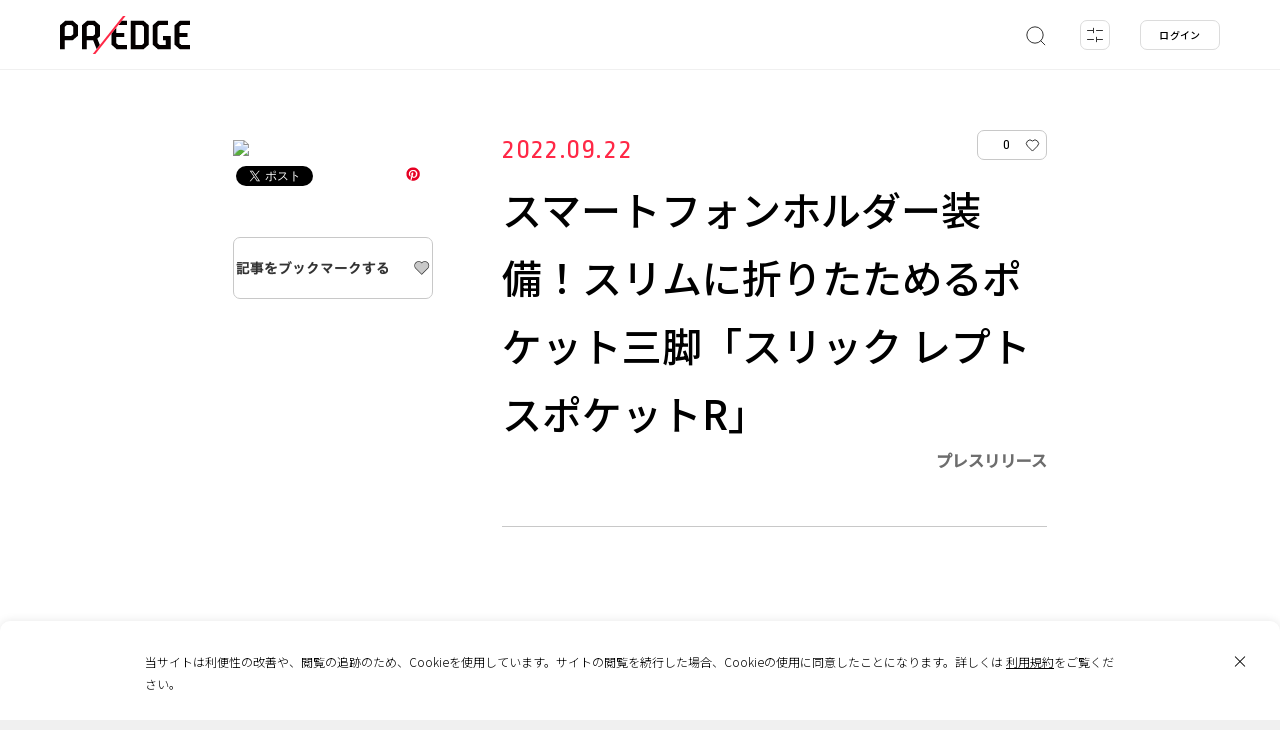

--- FILE ---
content_type: text/html; charset=UTF-8
request_url: https://predge.jp/pr/256081/
body_size: 21418
content:
<!DOCTYPE html>
<html lang="ja" prefix="article: http://ogp.me/ns/article# og: http://ogp.me/ns# fb: http://ogp.me/ns/fb#">
<head>
	<script async src="https://www.googletagmanager.com/gtag/js?id=UA-180102637-1"></script>
	<script>
		window.dataLayer = window.dataLayer || [];
		function gtag(){dataLayer.push(arguments);}
		gtag('js', new Date());
		gtag('config', 'UA-180102637-1');
		gtag('config', 'G-TMLCKYXPJ1');
	</script>
	<meta charset="UTF-8">
	<meta name="format-detection" content="telephone=no">
	<meta http-equiv="x-ua-compatible" content="ie=edge">
	<meta name="viewport" content="width=device-width, initial-scale=1.0" >
	<title>スマートフォンホルダー装備！スリムに折りたためるポケット三脚「スリック レプトスポケットR」 | PR EDGE</title>
	<meta name="description" content="PR・広告・プロモーション事例のデータベース「PR EDGE（ピーアールエッジ）」">
	<meta name="keywords" content="">
	<meta property="og:type" content="website">
	<meta property="og:site_name" content="PR EDGE">
	<meta property="og:url" content="https://predge.jp/pr/256081/">
	<meta property="og:title" content="スマートフォンホルダー装備！スリムに折りたためるポケット三脚「スリック レプトスポケットR」 | PR EDGE">
	<meta property="og:image" content="https://img.youtube.com/vi/CLJyPJRu3j8/sddefault.jpg">
	<meta property="og:description" content="PR・広告・プロモーション事例のデータベース「PR EDGE（ピーアールエッジ）」">
	<meta property="fb:app_id" content="348140846369643">
	<meta name="thumbnail" content="https://img.youtube.com/vi/CLJyPJRu3j8/sddefault.jpg">
	<meta name="twitter:card" content="summary_large_image">
	<meta name="twitter:site" content="https://predge.jp/pr/256081/">
	<meta name="twitter:creator" content="">
	<meta name="twitter:title" content="スマートフォンホルダー装備！スリムに折りたためるポケット三脚「スリック レプトスポケットR」 | PR EDGE">
	<meta name="twitter:description" content="PR・広告・プロモーション事例のデータベース「PR EDGE（ピーアールエッジ）」">
	<meta name="twitter:image" content="https://img.youtube.com/vi/CLJyPJRu3j8/sddefault.jpg">
	<link rel="shortcut icon" type="image/x-icon" href="https://predge.jp/wp-content/themes/prtimesmedia-theme/assets/img/meta/favicon.ico">
	<link rel="icon" type="image/png" href="https://predge.jp/wp-content/themes/prtimesmedia-theme/assets/img/meta/favicon_16.png" sizes="16x16">
	<link rel="icon" type="image/png" href="https://predge.jp/wp-content/themes/prtimesmedia-theme/assets/img/meta/favicon_32.png" sizes="32x32">
	<link rel="icon" type="image/png" href="https://predge.jp/wp-content/themes/prtimesmedia-theme/assets/img/meta/favicon_48.png" sizes="48x48">
	<link rel="icon" type="image/png" href="https://predge.jp/wp-content/themes/prtimesmedia-theme/assets/img/meta/favicon_64.png" sizes="64x64">
	<link rel="apple-touch-icon" sizes="180x180" href="https://predge.jp/wp-content/themes/prtimesmedia-theme/assets/img/meta/apple_touch_icon.png">
	<link rel="profile" href="apple_touch_icongmpg.org/xfn/11">
	<meta name='robots' content='max-image-preview:large' />
	<style>img:is([sizes="auto" i], [sizes^="auto," i]) { contain-intrinsic-size: 3000px 1500px }</style>
	<style id='classic-theme-styles-inline-css' type='text/css'>
/*! This file is auto-generated */
.wp-block-button__link{color:#fff;background-color:#32373c;border-radius:9999px;box-shadow:none;text-decoration:none;padding:calc(.667em + 2px) calc(1.333em + 2px);font-size:1.125em}.wp-block-file__button{background:#32373c;color:#fff;text-decoration:none}
</style>
<link id="hamail-block-table-view-css" rel="stylesheet" href="https://predge.jp/wp-content/plugins/hamail/assets/css/hamail-block-table-view.css?ver=c8bcc863ea58434a48df679e83cfaeb5" onload="this.onload=null;this.media='all'" media="print" /><link id="nlmg-resign-block-css" rel="stylesheet" href="https://predge.jp/wp-content/plugins/never-let-me-go/dist/css/blocks/resign-block.css?ver=e1bd232389667b951c520d8cffd31702" onload="this.onload=null;this.media='screen'" media="print" /><style id='global-styles-inline-css' type='text/css'>
:root{--wp--preset--aspect-ratio--square: 1;--wp--preset--aspect-ratio--4-3: 4/3;--wp--preset--aspect-ratio--3-4: 3/4;--wp--preset--aspect-ratio--3-2: 3/2;--wp--preset--aspect-ratio--2-3: 2/3;--wp--preset--aspect-ratio--16-9: 16/9;--wp--preset--aspect-ratio--9-16: 9/16;--wp--preset--color--black: #000000;--wp--preset--color--cyan-bluish-gray: #abb8c3;--wp--preset--color--white: #ffffff;--wp--preset--color--pale-pink: #f78da7;--wp--preset--color--vivid-red: #cf2e2e;--wp--preset--color--luminous-vivid-orange: #ff6900;--wp--preset--color--luminous-vivid-amber: #fcb900;--wp--preset--color--light-green-cyan: #7bdcb5;--wp--preset--color--vivid-green-cyan: #00d084;--wp--preset--color--pale-cyan-blue: #8ed1fc;--wp--preset--color--vivid-cyan-blue: #0693e3;--wp--preset--color--vivid-purple: #9b51e0;--wp--preset--gradient--vivid-cyan-blue-to-vivid-purple: linear-gradient(135deg,rgba(6,147,227,1) 0%,rgb(155,81,224) 100%);--wp--preset--gradient--light-green-cyan-to-vivid-green-cyan: linear-gradient(135deg,rgb(122,220,180) 0%,rgb(0,208,130) 100%);--wp--preset--gradient--luminous-vivid-amber-to-luminous-vivid-orange: linear-gradient(135deg,rgba(252,185,0,1) 0%,rgba(255,105,0,1) 100%);--wp--preset--gradient--luminous-vivid-orange-to-vivid-red: linear-gradient(135deg,rgba(255,105,0,1) 0%,rgb(207,46,46) 100%);--wp--preset--gradient--very-light-gray-to-cyan-bluish-gray: linear-gradient(135deg,rgb(238,238,238) 0%,rgb(169,184,195) 100%);--wp--preset--gradient--cool-to-warm-spectrum: linear-gradient(135deg,rgb(74,234,220) 0%,rgb(151,120,209) 20%,rgb(207,42,186) 40%,rgb(238,44,130) 60%,rgb(251,105,98) 80%,rgb(254,248,76) 100%);--wp--preset--gradient--blush-light-purple: linear-gradient(135deg,rgb(255,206,236) 0%,rgb(152,150,240) 100%);--wp--preset--gradient--blush-bordeaux: linear-gradient(135deg,rgb(254,205,165) 0%,rgb(254,45,45) 50%,rgb(107,0,62) 100%);--wp--preset--gradient--luminous-dusk: linear-gradient(135deg,rgb(255,203,112) 0%,rgb(199,81,192) 50%,rgb(65,88,208) 100%);--wp--preset--gradient--pale-ocean: linear-gradient(135deg,rgb(255,245,203) 0%,rgb(182,227,212) 50%,rgb(51,167,181) 100%);--wp--preset--gradient--electric-grass: linear-gradient(135deg,rgb(202,248,128) 0%,rgb(113,206,126) 100%);--wp--preset--gradient--midnight: linear-gradient(135deg,rgb(2,3,129) 0%,rgb(40,116,252) 100%);--wp--preset--font-size--small: 13px;--wp--preset--font-size--medium: 20px;--wp--preset--font-size--large: 36px;--wp--preset--font-size--x-large: 42px;--wp--preset--spacing--20: 0.44rem;--wp--preset--spacing--30: 0.67rem;--wp--preset--spacing--40: 1rem;--wp--preset--spacing--50: 1.5rem;--wp--preset--spacing--60: 2.25rem;--wp--preset--spacing--70: 3.38rem;--wp--preset--spacing--80: 5.06rem;--wp--preset--shadow--natural: 6px 6px 9px rgba(0, 0, 0, 0.2);--wp--preset--shadow--deep: 12px 12px 50px rgba(0, 0, 0, 0.4);--wp--preset--shadow--sharp: 6px 6px 0px rgba(0, 0, 0, 0.2);--wp--preset--shadow--outlined: 6px 6px 0px -3px rgba(255, 255, 255, 1), 6px 6px rgba(0, 0, 0, 1);--wp--preset--shadow--crisp: 6px 6px 0px rgba(0, 0, 0, 1);}:where(.is-layout-flex){gap: 0.5em;}:where(.is-layout-grid){gap: 0.5em;}body .is-layout-flex{display: flex;}.is-layout-flex{flex-wrap: wrap;align-items: center;}.is-layout-flex > :is(*, div){margin: 0;}body .is-layout-grid{display: grid;}.is-layout-grid > :is(*, div){margin: 0;}:where(.wp-block-columns.is-layout-flex){gap: 2em;}:where(.wp-block-columns.is-layout-grid){gap: 2em;}:where(.wp-block-post-template.is-layout-flex){gap: 1.25em;}:where(.wp-block-post-template.is-layout-grid){gap: 1.25em;}.has-black-color{color: var(--wp--preset--color--black) !important;}.has-cyan-bluish-gray-color{color: var(--wp--preset--color--cyan-bluish-gray) !important;}.has-white-color{color: var(--wp--preset--color--white) !important;}.has-pale-pink-color{color: var(--wp--preset--color--pale-pink) !important;}.has-vivid-red-color{color: var(--wp--preset--color--vivid-red) !important;}.has-luminous-vivid-orange-color{color: var(--wp--preset--color--luminous-vivid-orange) !important;}.has-luminous-vivid-amber-color{color: var(--wp--preset--color--luminous-vivid-amber) !important;}.has-light-green-cyan-color{color: var(--wp--preset--color--light-green-cyan) !important;}.has-vivid-green-cyan-color{color: var(--wp--preset--color--vivid-green-cyan) !important;}.has-pale-cyan-blue-color{color: var(--wp--preset--color--pale-cyan-blue) !important;}.has-vivid-cyan-blue-color{color: var(--wp--preset--color--vivid-cyan-blue) !important;}.has-vivid-purple-color{color: var(--wp--preset--color--vivid-purple) !important;}.has-black-background-color{background-color: var(--wp--preset--color--black) !important;}.has-cyan-bluish-gray-background-color{background-color: var(--wp--preset--color--cyan-bluish-gray) !important;}.has-white-background-color{background-color: var(--wp--preset--color--white) !important;}.has-pale-pink-background-color{background-color: var(--wp--preset--color--pale-pink) !important;}.has-vivid-red-background-color{background-color: var(--wp--preset--color--vivid-red) !important;}.has-luminous-vivid-orange-background-color{background-color: var(--wp--preset--color--luminous-vivid-orange) !important;}.has-luminous-vivid-amber-background-color{background-color: var(--wp--preset--color--luminous-vivid-amber) !important;}.has-light-green-cyan-background-color{background-color: var(--wp--preset--color--light-green-cyan) !important;}.has-vivid-green-cyan-background-color{background-color: var(--wp--preset--color--vivid-green-cyan) !important;}.has-pale-cyan-blue-background-color{background-color: var(--wp--preset--color--pale-cyan-blue) !important;}.has-vivid-cyan-blue-background-color{background-color: var(--wp--preset--color--vivid-cyan-blue) !important;}.has-vivid-purple-background-color{background-color: var(--wp--preset--color--vivid-purple) !important;}.has-black-border-color{border-color: var(--wp--preset--color--black) !important;}.has-cyan-bluish-gray-border-color{border-color: var(--wp--preset--color--cyan-bluish-gray) !important;}.has-white-border-color{border-color: var(--wp--preset--color--white) !important;}.has-pale-pink-border-color{border-color: var(--wp--preset--color--pale-pink) !important;}.has-vivid-red-border-color{border-color: var(--wp--preset--color--vivid-red) !important;}.has-luminous-vivid-orange-border-color{border-color: var(--wp--preset--color--luminous-vivid-orange) !important;}.has-luminous-vivid-amber-border-color{border-color: var(--wp--preset--color--luminous-vivid-amber) !important;}.has-light-green-cyan-border-color{border-color: var(--wp--preset--color--light-green-cyan) !important;}.has-vivid-green-cyan-border-color{border-color: var(--wp--preset--color--vivid-green-cyan) !important;}.has-pale-cyan-blue-border-color{border-color: var(--wp--preset--color--pale-cyan-blue) !important;}.has-vivid-cyan-blue-border-color{border-color: var(--wp--preset--color--vivid-cyan-blue) !important;}.has-vivid-purple-border-color{border-color: var(--wp--preset--color--vivid-purple) !important;}.has-vivid-cyan-blue-to-vivid-purple-gradient-background{background: var(--wp--preset--gradient--vivid-cyan-blue-to-vivid-purple) !important;}.has-light-green-cyan-to-vivid-green-cyan-gradient-background{background: var(--wp--preset--gradient--light-green-cyan-to-vivid-green-cyan) !important;}.has-luminous-vivid-amber-to-luminous-vivid-orange-gradient-background{background: var(--wp--preset--gradient--luminous-vivid-amber-to-luminous-vivid-orange) !important;}.has-luminous-vivid-orange-to-vivid-red-gradient-background{background: var(--wp--preset--gradient--luminous-vivid-orange-to-vivid-red) !important;}.has-very-light-gray-to-cyan-bluish-gray-gradient-background{background: var(--wp--preset--gradient--very-light-gray-to-cyan-bluish-gray) !important;}.has-cool-to-warm-spectrum-gradient-background{background: var(--wp--preset--gradient--cool-to-warm-spectrum) !important;}.has-blush-light-purple-gradient-background{background: var(--wp--preset--gradient--blush-light-purple) !important;}.has-blush-bordeaux-gradient-background{background: var(--wp--preset--gradient--blush-bordeaux) !important;}.has-luminous-dusk-gradient-background{background: var(--wp--preset--gradient--luminous-dusk) !important;}.has-pale-ocean-gradient-background{background: var(--wp--preset--gradient--pale-ocean) !important;}.has-electric-grass-gradient-background{background: var(--wp--preset--gradient--electric-grass) !important;}.has-midnight-gradient-background{background: var(--wp--preset--gradient--midnight) !important;}.has-small-font-size{font-size: var(--wp--preset--font-size--small) !important;}.has-medium-font-size{font-size: var(--wp--preset--font-size--medium) !important;}.has-large-font-size{font-size: var(--wp--preset--font-size--large) !important;}.has-x-large-font-size{font-size: var(--wp--preset--font-size--x-large) !important;}
:where(.wp-block-post-template.is-layout-flex){gap: 1.25em;}:where(.wp-block-post-template.is-layout-grid){gap: 1.25em;}
:where(.wp-block-columns.is-layout-flex){gap: 2em;}:where(.wp-block-columns.is-layout-grid){gap: 2em;}
:root :where(.wp-block-pullquote){font-size: 1.5em;line-height: 1.6;}
</style>
<link id="theme-my-login-css" rel="stylesheet" href="https://predge.jp/wp-content/plugins/theme-my-login/assets/styles/theme-my-login.min.css?ver=7.1.14" onload="this.onload=null;this.media='all'" media="print" /><link id="ligature-symbols-css" rel="stylesheet" href="https://predge.jp/wp-content/plugins/gianism/assets/css/lsf.css?ver=2.11" onload="this.onload=null;this.media='all'" media="print" /><link id="gianism-css" rel="stylesheet" href="https://predge.jp/wp-content/plugins/gianism/assets/css/gianism-style.css?ver=5.3.0" onload="this.onload=null;this.media='all'" media="print" /><link rel='stylesheet' id='predge-app-css-css' href='https://predge.jp/wp-content/themes/prtimesmedia-theme/assets/css/app.css?ver=ae5d51439a450372b5650b5b266e66f7' type='text/css' media='all' />
<link id="google-font-not-sans-css" rel="stylesheet" href="https://fonts.googleapis.com/css2?family=Noto+Sans+JP:wght@300;500&#038;display=swap" onload="this.onload=null;this.media='all'" media="print" /><link id="google-font-not-ropa-css" rel="stylesheet" href="https://fonts.googleapis.com/css2?family=Ropa+Sans&#038;display=swap" onload="this.onload=null;this.media='all'" media="print" /><script type="text/javascript" defer src="https://predge.jp/wp-content/themes/prtimesmedia-theme/assets/js/jquery.min.js?ver=3.5.1" id="jquery-core-js"></script>
<script type="text/javascript" id="cookie-tasting-js-extra">
/* <![CDATA[ */
var CookieTasting = {"interval":"300","name":"name","updated":"last_updated","guest":"Guest","nonce_ep":"https:\/\/predge.jp\/wp-json\/cookie\/v1\/nonce","debug":""};
/* ]]> */
</script>
<script type="text/javascript" defer src="https://predge.jp/wp-content/plugins/cookie-tasting/assets/js/cookie.js?ver=1.0.11" id="cookie-tasting-js"></script>
<link rel="canonical" href="https://prtimes.jp/main/html/rd/p/000001186.000008859.html" />
<link rel='shortlink' href='https://predge.jp/?p=256081' />
<meta name="description" content="株式会社ケンコー・トキナー,デジタル製品・家電" /><meta property="og:title" content="スマートフォンホルダー装備！スリムに折りたためるポケット三脚「スリック レプトスポケットR」 | PR EDGE｜話題の広告・プロモーション事例から発想を広げるマーケティング施策のデータベース" />
<meta property="og:type" content="article" />
<meta property="og:locale" content="ja" />
<meta property="og:site_name" content="PR EDGE｜話題の広告・プロモーション事例から発想を広げるマーケティング施策のデータベース" />
<meta property="og:url" content="https://predge.jp/pr/256081/" />
<meta property="article:published_time" content="2022-09-22T15:41:26+09:00" />
<meta property="og:description" content="株式会社ケンコー・トキナー,デジタル製品・家電" />
<meta name="twitter:card" content="summary_large_image" />
<meta name="twitter:site" content="@PREDGE_JPN" />
		<style>
			.grecaptcha-badge { visibility: hidden; }
		</style>
		</head>
<body class="no-search ">
<header class="site-header">
	<div class="site-header__contents">
		<p class="site-header__logo">
						<a href="/">
							<img src="https://predge.jp/wp-content/themes/prtimesmedia-theme/assets/img/common/site_logo.svg" alt="PR EDGE">
						</a>
					</p>

			
				
		<nav class="header-search">
			<ul class="header-search__list">
				<li class="header-search__item search js-keyword-search">
					<a class="header-search__item-link" href="#">
						<svg xmlns="http://www.w3.org/2000/svg" width="22" height="22" viewBox="0 0 22 22">
							<defs>
								<style>.a,.b{fill:none;stroke:#323232;stroke-miterlimit:10;}.b{stroke-linecap:round;}</style>
							</defs>
							<circle class="a search-icon-svg" cx="11" cy="11" r="8.16"/>
							<line class="b search-icon-svg" x1="16.77" y1="16.77" x2="20.84" y2="20.84"/>
						</svg>
					</a>
				</li>

				<li class="header-search__item filter js-tags-filter__open-btn">
					<a class="header-search__item-link" href="#">
						<img src="https://predge.jp/wp-content/themes/prtimesmedia-theme/assets/img/header/detail.svg" alt="detail">
						<span class="count js-count"><span class="num">0</span></span>
					</a>
				</li>
			</ul>

						<div class="header-search-modal">
				<div class="search-word">
					<input class="js-search-word search-word__input" placeholder="キーワードから探す">
					<a class="keysearch" href="#">
						<svg xmlns="http://www.w3.org/2000/svg" width="22" height="22" viewBox="0 0 22 22">
							<defs>
								<style>.a,.b{fill:none;stroke:#323232;stroke-miterlimit:10;}.b{stroke-linecap:round;}</style>
							</defs>
							<circle class="a search-icon-svg" cx="11" cy="11" r="8.16"/>
							<line class="b search-icon-svg" x1="16.77" y1="16.77" x2="20.84" y2="20.84"/>
						</svg>
					</a>
					<a class="keysearch-close" href="#"><img src="https://predge.jp/wp-content/themes/prtimesmedia-theme/assets/img/header/search_modal_close_sp.svg" alt="search"></a>
					<div class="header-search-modal__contents">
						<div class="search-tag-wrap">
							<p>ホットワード</p>
							<ul class="mod-tags">
										<li class="mod-tag othres-31" data-id="31" data-taxonomy="othres"><a href="#">Interview</a></li>
		<li class="mod-tag othres-8295" data-id="8295" data-taxonomy="othres"><a href="#">ピールオフ</a></li>
		<li class="mod-tag othres-8296" data-id="8296" data-taxonomy="othres"><a href="#">バレンタイン</a></li>
		<li class="mod-tag othres-8297" data-id="8297" data-taxonomy="othres"><a href="#">国際女性デー</a></li>
		<li class="mod-tag othres-8298" data-id="8298" data-taxonomy="othres"><a href="#">引越し</a></li>
		<li class="mod-tag othres-8299" data-id="8299" data-taxonomy="othres"><a href="#">節分</a></li>
		<li class="mod-tag othres-8300" data-id="8300" data-taxonomy="othres"><a href="#">防災</a></li>
		<li class="mod-tag othres-8301" data-id="8301" data-taxonomy="othres"><a href="#">周年</a></li>
		<li class="mod-tag othres-8302" data-id="8302" data-taxonomy="othres"><a href="#">CM</a></li>
		<li class="mod-tag othres-8334" data-id="8334" data-taxonomy="othres"><a href="#">元旦広告</a></li>
		<li class="mod-tag othres-8398" data-id="8398" data-taxonomy="othres"><a href="#">新生活</a></li>
		<li class="mod-tag othres-8399" data-id="8399" data-taxonomy="othres"><a href="#">卒業</a></li>
							</ul>
							<a class="mod-tag__clear" href="#">クリア</a>
						</div>
					</div>
				</div>
			</div>
		</nav>
				
	<nav class="header-login">
		<ul>
			<li class="header-login__item"><a  class="header-login__item-link js-login-btn" href="#" id="login">ログイン</a></li>
		</ul>
	</nav>
			</div>
	
		<div class="tags-filter-modal js-tags-filter__modal">
		<a class="tags-filter-modal__close js-tags-filter__close-btn" href="#"></a>
		<div class="modal-tag-list">
			<div class="tags-filter-modal__allclear js-tags-filter__allclear"><a href="#">すべてクリア</a></div>
			<div class="tags-filter-modal__keyword">
				<input class="js-search-word search-word__input" placeholder="キーワードから探す">
				<div class="search-tag-wrap">
					<p>ホットワード</p>
					<ul class="mod-tags">
								<li class="mod-tag othres-31" data-id="31" data-taxonomy="othres"><a href="#">Interview</a></li>
		<li class="mod-tag othres-8295" data-id="8295" data-taxonomy="othres"><a href="#">ピールオフ</a></li>
		<li class="mod-tag othres-8296" data-id="8296" data-taxonomy="othres"><a href="#">バレンタイン</a></li>
		<li class="mod-tag othres-8297" data-id="8297" data-taxonomy="othres"><a href="#">国際女性デー</a></li>
		<li class="mod-tag othres-8298" data-id="8298" data-taxonomy="othres"><a href="#">引越し</a></li>
		<li class="mod-tag othres-8299" data-id="8299" data-taxonomy="othres"><a href="#">節分</a></li>
		<li class="mod-tag othres-8300" data-id="8300" data-taxonomy="othres"><a href="#">防災</a></li>
		<li class="mod-tag othres-8301" data-id="8301" data-taxonomy="othres"><a href="#">周年</a></li>
		<li class="mod-tag othres-8302" data-id="8302" data-taxonomy="othres"><a href="#">CM</a></li>
		<li class="mod-tag othres-8334" data-id="8334" data-taxonomy="othres"><a href="#">元旦広告</a></li>
		<li class="mod-tag othres-8398" data-id="8398" data-taxonomy="othres"><a href="#">新生活</a></li>
		<li class="mod-tag othres-8399" data-id="8399" data-taxonomy="othres"><a href="#">卒業</a></li>
					</ul>
					<a class="mod-tag__clear" href="#">クリア</a>
				</div>
			</div>
										
								<div class="modal-tag-list__item" data-taxonomy="genre">
					<p class="item-title">ジャンル</p>
					<a class="mod-tag__clear item-clear js-tags-filter__clear genre" href="#">クリア</a>
											<ul class="mod-tags">
									<li class="mod-tag genre-25" data-id="25" data-taxonomy="genre"><a href="#">PR</a></li>
		<li class="mod-tag genre-24" data-id="24" data-taxonomy="genre"><a href="#">広告</a></li>
		<li class="mod-tag genre-26" data-id="26" data-taxonomy="genre"><a href="#">マーケティング</a></li>
		<li class="mod-tag genre-27" data-id="27" data-taxonomy="genre"><a href="#">ブランディング</a></li>
		<li class="mod-tag genre-28" data-id="28" data-taxonomy="genre"><a href="#">CSR</a></li>
		<li class="mod-tag genre-29" data-id="29" data-taxonomy="genre"><a href="#">販促</a></li>
						</ul>
									</div>
							
								<div class="modal-tag-list__item" data-taxonomy="media">
					<p class="item-title">メディア</p>
					<a class="mod-tag__clear item-clear js-tags-filter__clear media" href="#">クリア</a>
											<ul class="mod-tags">
									<li class="mod-tag media-39" data-id="39" data-taxonomy="media"><a href="#">ポスター</a></li>
		<li class="mod-tag media-40" data-id="40" data-taxonomy="media"><a href="#">デジタルサイネージ</a></li>
		<li class="mod-tag media-41" data-id="41" data-taxonomy="media"><a href="#">交通広告</a></li>
		<li class="mod-tag media-42" data-id="42" data-taxonomy="media"><a href="#">TV</a></li>
		<li class="mod-tag media-43" data-id="43" data-taxonomy="media"><a href="#">ラジオ</a></li>
		<li class="mod-tag media-44" data-id="44" data-taxonomy="media"><a href="#">雑誌</a></li>
		<li class="mod-tag media-45" data-id="45" data-taxonomy="media"><a href="#">新聞</a></li>
		<li class="mod-tag media-46" data-id="46" data-taxonomy="media"><a href="#">イベント</a></li>
		<li class="mod-tag media-47" data-id="47" data-taxonomy="media"><a href="#">動画配信サービス</a></li>
		<li class="mod-tag media-32" data-id="32" data-taxonomy="media"><a href="#">WEB</a></li>
		<li class="mod-tag media-33" data-id="33" data-taxonomy="media"><a href="#">EC</a></li>
		<li class="mod-tag media-34" data-id="34" data-taxonomy="media"><a href="#">SNS</a></li>
		<li class="mod-tag media-35" data-id="35" data-taxonomy="media"><a href="#">アンビエント</a></li>
		<li class="mod-tag media-36" data-id="36" data-taxonomy="media"><a href="#">OOH</a></li>
		<li class="mod-tag media-37" data-id="37" data-taxonomy="media"><a href="#">パッケージ</a></li>
		<li class="mod-tag media-38" data-id="38" data-taxonomy="media"><a href="#">DM</a></li>
						</ul>
									</div>
							
								<div class="modal-tag-list__item" data-taxonomy="output">
					<p class="item-title">アウトプット</p>
					<a class="mod-tag__clear item-clear js-tags-filter__clear output" href="#">クリア</a>
											<ul class="mod-tags">
									<li class="mod-tag output-49" data-id="49" data-taxonomy="output"><a href="#">映像</a></li>
		<li class="mod-tag output-50" data-id="50" data-taxonomy="output"><a href="#">音楽</a></li>
		<li class="mod-tag output-51" data-id="51" data-taxonomy="output"><a href="#">プリント</a></li>
		<li class="mod-tag output-52" data-id="52" data-taxonomy="output"><a href="#">Webサイト</a></li>
		<li class="mod-tag output-53" data-id="53" data-taxonomy="output"><a href="#">インスタレーション</a></li>
		<li class="mod-tag output-54" data-id="54" data-taxonomy="output"><a href="#">アプリ</a></li>
		<li class="mod-tag output-55" data-id="55" data-taxonomy="output"><a href="#">ゲーム</a></li>
						</ul>
									</div>
							
								<div class="modal-tag-list__item" data-taxonomy="industry">
					<p class="item-title">業種</p>
					<a class="mod-tag__clear item-clear js-tags-filter__clear industry" href="#">クリア</a>
											<ul class="mod-tags">
									<li class="mod-tag industry-91" data-id="91" data-taxonomy="industry"><a href="#">インフラ</a></li>
		<li class="mod-tag industry-76" data-id="76" data-taxonomy="industry"><a href="#">食品</a></li>
		<li class="mod-tag industry-92" data-id="92" data-taxonomy="industry"><a href="#">非営利組織・団体</a></li>
		<li class="mod-tag industry-77" data-id="77" data-taxonomy="industry"><a href="#">自動車</a></li>
		<li class="mod-tag industry-93" data-id="93" data-taxonomy="industry"><a href="#">官公庁</a></li>
		<li class="mod-tag industry-78" data-id="78" data-taxonomy="industry"><a href="#">飲料</a></li>
		<li class="mod-tag industry-94" data-id="94" data-taxonomy="industry"><a href="#">医療</a></li>
		<li class="mod-tag industry-79" data-id="79" data-taxonomy="industry"><a href="#">美容・健康</a></li>
		<li class="mod-tag industry-95" data-id="95" data-taxonomy="industry"><a href="#">教育</a></li>
		<li class="mod-tag industry-80" data-id="80" data-taxonomy="industry"><a href="#">アパレル</a></li>
		<li class="mod-tag industry-114" data-id="114" data-taxonomy="industry"><a href="#">その他</a></li>
		<li class="mod-tag industry-81" data-id="81" data-taxonomy="industry"><a href="#">スポーツ</a></li>
		<li class="mod-tag industry-6333" data-id="6333" data-taxonomy="industry"><a href="#">サービス</a></li>
		<li class="mod-tag industry-82" data-id="82" data-taxonomy="industry"><a href="#">デジタル機器・家電</a></li>
		<li class="mod-tag industry-83" data-id="83" data-taxonomy="industry"><a href="#">建築・不動産</a></li>
		<li class="mod-tag industry-84" data-id="84" data-taxonomy="industry"><a href="#">商業施設・飲食店</a></li>
		<li class="mod-tag industry-85" data-id="85" data-taxonomy="industry"><a href="#">エンターテイメント・レジャー</a></li>
		<li class="mod-tag industry-86" data-id="86" data-taxonomy="industry"><a href="#">旅行・観光</a></li>
		<li class="mod-tag industry-87" data-id="87" data-taxonomy="industry"><a href="#">IT/インターネット</a></li>
		<li class="mod-tag industry-88" data-id="88" data-taxonomy="industry"><a href="#">広告・出版</a></li>
		<li class="mod-tag industry-89" data-id="89" data-taxonomy="industry"><a href="#">芸術・デザイン</a></li>
		<li class="mod-tag industry-90" data-id="90" data-taxonomy="industry"><a href="#">放送局</a></li>
						</ul>
									</div>
											
								<div class="modal-tag-list__item" data-taxonomy="area">
					<p class="item-title">エリア</p>
					<a class="mod-tag__clear item-clear js-tags-filter__clear area" href="#">クリア</a>
																								<div class="mod-tags__area">
								<p class="mod-tags__area-title">日本</p>
								<ul class="mod-tags">
											<li class="mod-tag area-119" data-id="119" data-taxonomy="area"><a href="#">全国</a></li>
		<li class="mod-tag area-120" data-id="120" data-taxonomy="area"><a href="#">地方</a></li>
		<li class="mod-tag area-121" data-id="121" data-taxonomy="area"><a href="#">都心</a></li>
								</ul>
							</div>
																			<div class="mod-tags__area">
								<p class="mod-tags__area-title">海外</p>
								<ul class="mod-tags">
											<li class="mod-tag area-122" data-id="122" data-taxonomy="area"><a href="#">グローバル</a></li>
		<li class="mod-tag area-123" data-id="123" data-taxonomy="area"><a href="#">アジア</a></li>
		<li class="mod-tag area-124" data-id="124" data-taxonomy="area"><a href="#">ヨーロッパ</a></li>
		<li class="mod-tag area-125" data-id="125" data-taxonomy="area"><a href="#">北米</a></li>
		<li class="mod-tag area-126" data-id="126" data-taxonomy="area"><a href="#">南米</a></li>
		<li class="mod-tag area-127" data-id="127" data-taxonomy="area"><a href="#">オセアニア</a></li>
		<li class="mod-tag area-128" data-id="128" data-taxonomy="area"><a href="#">アフリカ</a></li>
								</ul>
							</div>
															</div>
							
								<div class="modal-tag-list__item" data-taxonomy="year">
					<p class="item-title">年代</p>
					<a class="mod-tag__clear item-clear js-tags-filter__clear year" href="#">クリア</a>
											<ul class="mod-tags">
									<li class="mod-tag year-136" data-id="136" data-taxonomy="year"><a href="#">2016年</a></li>
		<li class="mod-tag year-137" data-id="137" data-taxonomy="year"><a href="#">2017年</a></li>
		<li class="mod-tag year-138" data-id="138" data-taxonomy="year"><a href="#">2018年</a></li>
		<li class="mod-tag year-139" data-id="139" data-taxonomy="year"><a href="#">2019年</a></li>
		<li class="mod-tag year-140" data-id="140" data-taxonomy="year"><a href="#">2020年</a></li>
		<li class="mod-tag year-5401" data-id="5401" data-taxonomy="year"><a href="#">2021年</a></li>
		<li class="mod-tag year-5856" data-id="5856" data-taxonomy="year"><a href="#">2022年</a></li>
		<li class="mod-tag year-6281" data-id="6281" data-taxonomy="year"><a href="#">2023年</a></li>
		<li class="mod-tag year-6614" data-id="6614" data-taxonomy="year"><a href="#">2024年</a></li>
		<li class="mod-tag year-129" data-id="129" data-taxonomy="year"><a href="#">2009年</a></li>
		<li class="mod-tag year-7203" data-id="7203" data-taxonomy="year"><a href="#">2025年</a></li>
		<li class="mod-tag year-130" data-id="130" data-taxonomy="year"><a href="#">2010年</a></li>
		<li class="mod-tag year-8157" data-id="8157" data-taxonomy="year"><a href="#">2026年</a></li>
		<li class="mod-tag year-131" data-id="131" data-taxonomy="year"><a href="#">2011年</a></li>
		<li class="mod-tag year-132" data-id="132" data-taxonomy="year"><a href="#">2012年</a></li>
		<li class="mod-tag year-133" data-id="133" data-taxonomy="year"><a href="#">2013年</a></li>
		<li class="mod-tag year-134" data-id="134" data-taxonomy="year"><a href="#">2014年</a></li>
		<li class="mod-tag year-135" data-id="135" data-taxonomy="year"><a href="#">2015年</a></li>
						</ul>
									</div>
							
								<div class="modal-tag-list__item" data-taxonomy="othres">
					<p class="item-title">その他</p>
					<a class="mod-tag__clear item-clear js-tags-filter__clear othres" href="#">クリア</a>
											<ul class="mod-tags">
									<li class="mod-tag othres-30" data-id="30" data-taxonomy="othres"><a href="#">Pick of the Week</a></li>
		<li class="mod-tag othres-115" data-id="115" data-taxonomy="othres"><a href="#">COVID-19</a></li>
		<li class="mod-tag othres-116" data-id="116" data-taxonomy="othres"><a href="#">機械学習</a></li>
		<li class="mod-tag othres-117" data-id="117" data-taxonomy="othres"><a href="#">instagram</a></li>
		<li class="mod-tag othres-5419" data-id="5419" data-taxonomy="othres"><a href="#">Column</a></li>
		<li class="mod-tag othres-6389" data-id="6389" data-taxonomy="othres"><a href="#">カンヌライオンズ2023</a></li>
		<li class="mod-tag othres-6416" data-id="6416" data-taxonomy="othres"><a href="#">ライター募集</a></li>
		<li class="mod-tag othres-6806" data-id="6806" data-taxonomy="othres"><a href="#">事例集</a></li>
		<li class="mod-tag othres-6833" data-id="6833" data-taxonomy="othres"><a href="#">カンヌライオンズ2024</a></li>
		<li class="mod-tag othres-7264" data-id="7264" data-taxonomy="othres"><a href="#">Pick of the Month</a></li>
		<li class="mod-tag othres-7813" data-id="7813" data-taxonomy="othres"><a href="#">カンヌライオンズ2025</a></li>
		<li class="mod-tag othres-8294" data-id="8294" data-taxonomy="othres"><a href="#">クリスマス</a></li>
		<li class="mod-tag othres-8333" data-id="8333" data-taxonomy="othres"><a href="#">受験</a></li>
		<li class="mod-tag othres-8336" data-id="8336" data-taxonomy="othres"><a href="#">成人</a></li>
						</ul>
									</div>
					</div>
		<a class="tags-filter-modal__search js-tags-filter__search" href="#"><svg id="e64e0bd1-c5a8-4aa8-b2f5-1f0dd859ea2a" data-name="レイヤー 1" xmlns="http://www.w3.org/2000/svg" width="80" height="22" viewBox="0 0 80 22"><defs><style>.eb258dc3-e179-4754-9adc-8c7185933931{}</style></defs><path class="eb258dc3-e179-4754-9adc-8c7185933931" d="M7.58,18.24a6.69,6.69,0,0,1-5.2-1.88l1.8-1.8a4.66,4.66,0,0,0,3.44,1.2c1.64,0,2.52-.62,2.52-1.76a1.59,1.59,0,0,0-.44-1.2,2.12,2.12,0,0,0-1.26-.5l-1.72-.24A4.83,4.83,0,0,1,4,10.88a3.76,3.76,0,0,1-1-2.8c0-2.54,1.88-4.32,5-4.32a6.1,6.1,0,0,1,4.6,1.66L10.74,7.16a4,4,0,0,0-2.92-1c-1.48,0-2.2.82-2.2,1.8A1.37,1.37,0,0,0,6,9a2.45,2.45,0,0,0,1.32.56L9,9.8a4.71,4.71,0,0,1,2.72,1.1,4,4,0,0,1,1.1,3C12.86,16.68,10.56,18.24,7.58,18.24Z"/><path class="eb258dc3-e179-4754-9adc-8c7185933931" d="M15.48,18.12V3.88h9.38V6.36h-6.6V9.7h5.62v2.48H18.26v3.46h6.6v2.48Z"/><path class="eb258dc3-e179-4754-9adc-8c7185933931" d="M35.68,18.12l-.84-2.52H29.78l-.86,2.52H26L31.2,3.88h2.18l5.2,14.24Zm-3.32-10-1.8,5.18H34.1Z"/><path class="eb258dc3-e179-4754-9adc-8c7185933931" d="M47.9,18.12l-2.78-5.68h-2v5.68H40.34V3.88h5.58a4.3,4.3,0,0,1,4.62,4.36A3.83,3.83,0,0,1,47.94,12l3.18,6.14ZM45.74,6.36H43.12v3.76h2.62a1.88,1.88,0,1,0,0-3.76Z"/><path class="eb258dc3-e179-4754-9adc-8c7185933931" d="M58.18,18.24a5.22,5.22,0,0,1-3.84-1.56,4.12,4.12,0,0,1-1.16-2.14A19.43,19.43,0,0,1,52.94,11a19.43,19.43,0,0,1,.24-3.54,4,4,0,0,1,1.16-2.14,5.22,5.22,0,0,1,3.84-1.56,5,5,0,0,1,5.24,4.5H60.6a2.35,2.35,0,0,0-2.4-2A2.2,2.2,0,0,0,56.42,7c-.58.62-.7,1.26-.7,4s.12,3.4.7,4a2.2,2.2,0,0,0,1.78.74,2.35,2.35,0,0,0,2.4-2h2.82A5,5,0,0,1,58.18,18.24Z"/><path class="eb258dc3-e179-4754-9adc-8c7185933931" d="M73.42,18.12v-6H68.6v6H65.82V3.88H68.6V9.7h4.82V3.88H76.2V18.12Z"/></svg></a>
	</div>
</header>


<div class="detail-page__sns-script">
	<div id="fb-root"></div>
	<script async defer
		crossorigin="anonymous"
		src="https://connect.facebook.net/ja_JP/sdk.js#xfbml=1&version=v8.0&appId=348140846369643&autoLogAppEvents=1"
		nonce="0hSXluGQ"></script>
	<script async src="https://platform.twitter.com/widgets.js" charset="utf-8"></script>
	<script type="text/javascript" src="https://b.st-hatena.com/js/bookmark_button.js" charset="utf-8" async="async"></script>
	<script async defer src="//assets.pinterest.com/js/pinit.js"></script>
</div>
<main class="main-contents">
	<article class="detail-page" data-id="256081">
		<div class="detail-page__article">

						<div class="detail-page__mv">
				<div class="detail-page__mv-contents">
					<div class="mv js-single-mv">
						<img class="image" src="https://img.youtube.com/vi/CLJyPJRu3j8/sddefault.jpg" loading="lazy">					</div>

					<div class="detail-page__sns  js-single-mv__sns">
	<div class="sns sns-fb">
		<div class="fb-like" data-href="https://predge.jp/pr/256081/" data-width="" data-layout="button" data-action="like" data-size="small" data-share="true"></div>
	</div>
	<div class="sns sns-tw">
		<a href="https://twitter.com/share?ref_src=twsrc%5Etfw" class="twitter-share-button" data-show-count="false">Tweet</a>
	</div>
	<div class="sns sns-hatebu">
		<a href="https://b.hatena.ne.jp/entry/" class="hatena-bookmark-button" data-hatena-bookmark-layout="basic-label" data-hatena-bookmark-lang="ja" title="このエントリーをはてなブックマークに追加">
			<img src="https://b.st-hatena.com/images/v4/public/entry-button/button-only@2x.png" alt="このエントリーをはてなブックマークに追加" width="20" height="20" style="border: none;" loading="lazy" />
		</a>
	</div>
	<div class="sns sns-pin">
		<a data-pin-do="buttonBookmark" data-pin-round="true" href="https://www.pinterest.com/pin/create/button/">
			<img src="//assets.pinterest.com/images/pidgets/pinit_fg_en_round_red_16.png" loading="lazy" />
		</a>
	</div>
</div>
					<a href="#" class="detail-page__like-btn detail-page__like-btn--mv js-single-bookmark-btn js-bookmark-post" data-post-id="256081">
						<span class="label no-bookmark">
							<span class="pc-view"><img src="https://predge.jp/wp-content/themes/prtimesmedia-theme/assets/img/contents/bookmark_btn/bookmark_btn0.png" alt="記事をブックマークする" loading="lazy"></span>
							<span class="sp-view">記事をブックマークする</span>
						</span>
						<span class="label bookmarked">記事をブックマーク済み</span>
												<p class="like-count">0</p>
					</a>
				</div>
			</div>
			<div class="detail-page__contents">
								<div class="detail-page__meta">
					<time class="date" datetime="2022-09-22">2022.09.22</time></span>					<a class="like js-bookmark-post" href="#" data-post-id="256081"><p class="like-count">0</p></a>
				</div>
				<h1 class="detail-page__title">
					スマートフォンホルダー装備！スリムに折りたためるポケット三脚「スリック レプトスポケットR」										<small class="detail-page__title--label">
						プレスリリース					</small>
									</h1>

								<div class="detail-page__movie"><div class="frame">			<iframe width="560" height="315"	src="//www.youtube.com/embed/CLJyPJRu3j8" frameborder="0" allowfullscreen></iframe></div></div>
																			<div class="detail-page__content js-single-content">
							<p>スリック レプトスポケットR</p>
<p id="p-iframe-image-66400-1"><span class="no-edit center" contenteditable="false" id="iframe-image-area-66400-1" style="margin-left: 134px; margin-right: 134px;" xx="prtimes"><img decoding="async" alt="" class="editor-image center" data-caption="iframe-image-caption-66400-1" data-nheight="2000" data-nwidth="2000" data-width="100" id="iframe-image-66400-1" src="https://prtimes.jp/api/file.php?t=origin&amp;f=d8859-1186-73aa384789274a683d23-0.jpg&amp;s3=8859-1186-dcd055171c1601c3f48b5907331dafcd-2000x2000.jpg" style="width: 450px; height: auto; opacity: 1;" title="" xx="prtimes" /></span></p>
<p>
スリムに折りたためるポケット三脚に、スマートフォンホルダーを装備。<br />
スマートフォン、カメラ、ビデオカメラに対応する、テーブル三脚です。<br />
脚の基部はアルミ製で、2段階の開脚機構付き。より低い位置でもセットが可能です。<br />
自由雲台は首振りと縦位置・横位置変更ができ、見やすい・録りやすい位置で固定できます。</p>
<p>製品詳細<br />
<a href="https://www.kenko-tokina.co.jp/slik/digital-series/leptos/pocket_r.html" class="pr-link" rel="nofollow ugc noopener" target="_blank">https://www.kenko-tokina.co.jp/slik/digital-series/leptos/pocket_r.html</a></p>
<p>ミニだけどしっかりとした作り</p>
<p id="p-iframe-image-66400-2"><span class="no-edit center" contenteditable="false" id="iframe-image-area-66400-2" style="margin-left: 134px; margin-right: 134px;" xx="prtimes"><img decoding="async" alt="" class="editor-image center" data-caption="iframe-image-caption-66400-2" data-nheight="2000" data-nwidth="2000" data-width="100" id="iframe-image-66400-2" src="https://prtimes.jp/api/file.php?t=origin&amp;f=d8859-1186-5943a3d7e982b273b649-1.jpg&amp;s3=8859-1186-adff19d1112b8c94b981520d5282f107-2000x2000.jpg" style="width: 450px; height: auto; opacity: 1;" title="" xx="prtimes" /></span></p>
<p>
脚の可動部分の素材をアルミとすることで、脚部が強化され取り付け部分をしっかり支えます。</p>
<p>取り付けたままSNS投稿も！</p>
<p id="p-iframe-image-66400-3"><span class="no-edit center" contenteditable="false" id="iframe-image-area-66400-3" style="margin-left: 134px; margin-right: 134px;" xx="prtimes"><img decoding="async" alt="" class="editor-image center" data-caption="iframe-image-caption-66400-3" data-nheight="2000" data-nwidth="2000" data-width="100" id="iframe-image-66400-3" src="https://prtimes.jp/api/file.php?t=origin&amp;f=d8859-1186-51cf52c4f025b5bc491b-2.jpg&amp;s3=8859-1186-7dfb9b08383cee3c25316ccafbb72ba2-2000x2000.jpg" style="width: 450px; height: auto; opacity: 1;" title="" xx="prtimes" /></span></p>
<p>ボールロックノブを緩めることで、横位置と縦位置の変更が簡単にできます。縦位置での操作で、SNS投稿も簡単です。</p>
<p>軽い力でらくらくセッティング</p>
<p id="p-iframe-image-66400-4"><span class="no-edit center" contenteditable="false" id="iframe-image-area-66400-4" style="margin-left: 34px; margin-right: 34px;" xx="prtimes"><img decoding="async" alt="" class="editor-image center" data-caption="iframe-image-caption-66400-4" data-nheight="1125" data-nwidth="2000" data-width="100" id="iframe-image-66400-4" src="https://prtimes.jp/api/file.php?t=origin&amp;f=d8859-1186-b65e3ca2b5136113ab10-6.jpg&amp;s3=8859-1186-5533c79697b24a39c4770a43384b625d-2000x1125.jpg" style="width: 650px; height: auto; opacity: 1;" title="" xx="prtimes" /></span></p>
<p>青い「ホルダー解除ボタン」を押すことで、ワンタッチでロックの解除ができ、スマホを挟むように固定してセットが可能。</p>
<p>ストラップでおしゃれに</p>
<p id="p-iframe-image-66400-5"><span class="no-edit center" contenteditable="false" id="iframe-image-area-66400-5" style="margin-left: 134px; margin-right: 134px;" xx="prtimes"><img decoding="async" alt="" class="editor-image center" data-caption="iframe-image-caption-66400-5" data-nheight="1800" data-nwidth="1800" data-width="100" id="iframe-image-66400-5" src="https://prtimes.jp/api/file.php?t=origin&amp;f=d8859-1186-e5a6bac919892b5085e2-3.jpg&amp;s3=8859-1186-fe2ca3d164b05d8a2993cab1b8e8f790-1800x1800.jpg" style="width: 450px; height: auto; opacity: 1;" title="" xx="prtimes" /></span></p>
<p>ストラップの取り付けが可能です。お好みのストラップなどで自分好みにカスタマイズを楽しめます。</p>
<p>ポケットに入るスリムなデザイン</p>
<p id="p-iframe-image-66400-6"><span class="no-edit center" contenteditable="false" id="iframe-image-area-66400-6" style="margin-left: 134px; margin-right: 134px;" xx="prtimes"><img decoding="async" alt="" class="editor-image center" data-caption="iframe-image-caption-66400-6" data-nheight="2000" data-nwidth="2000" data-width="100" id="iframe-image-66400-6" src="https://prtimes.jp/api/file.php?t=origin&amp;f=d8859-1186-9cd9dbdd791aeddaa63c-4.jpg&amp;s3=8859-1186-d42dc39dc90e4eecdf7f590337c7ba41-2000x2000.jpg" style="width: 450px; height: auto; opacity: 1;" title="" xx="prtimes" /></span></p>
<p>3本の脚部が合わさる形状の、レプトスならではのデザインです。リュックのポケットなどに入れて、気軽に持ち運びできます。</p>
<p>みんなで撮るときに必須のリモコンを装備</p>
<p id="p-iframe-image-66400-7"><span class="no-edit center" contenteditable="false" id="iframe-image-area-66400-7" style="margin-left: 134px; margin-right: 134px;" xx="prtimes"><img decoding="async" alt="" class="editor-image center" data-caption="iframe-image-caption-66400-7" data-nheight="2000" data-nwidth="2000" data-width="100" id="iframe-image-66400-7" src="https://prtimes.jp/api/file.php?t=origin&amp;f=d8859-1186-831431e1a17a844da68e-5.jpg&amp;s3=8859-1186-7a4e984f4721c69367d819a5ce680d83-2000x2000.jpg" style="width: 450px; height: auto; opacity: 1;" title="" xx="prtimes" /></span></p>
<p>Bluetooth接続で、離れた場所からも簡単に撮影できます。思い出作りをしっかりサポートします。（リモコン質量：10g） ※お使いの機種やOSのバージョンによって、作動しない場合があります。</p>
<p>発売元<br />
株式会社ケンコー・トキナー<br />
<a href="https://www.kenko-tokina.co.jp/" class="pr-link" rel="nofollow ugc noopener" target="_blank">https://www.kenko-tokina.co.jp/</a><br />
&nbsp;</p>
<p>&nbsp;</p>
								<p class="pr-source">
									<span class="pr-source__label">配信元：</span>
									<a href="https://prtimes.jp/" target="_blank" rel="noopener noreferrer">PR TIMES</a>
																			<br />
										<a href="https://prtimes.jp/main/html/rd/p/000001186.000008859.html" target="_blank" rel="noopener noreferrer">
											企業プレスリリース詳細へ &raquo;										</a>
																	</p>
													</div><!-- detail-page__content -->
									
								<div class="detail-page__content-sns">
					<div class="detail-page__sns ">
	<div class="sns sns-fb">
		<div class="fb-like" data-href="https://predge.jp/pr/256081/" data-width="" data-layout="button" data-action="like" data-size="small" data-share="true"></div>
	</div>
	<div class="sns sns-tw">
		<a href="https://twitter.com/share?ref_src=twsrc%5Etfw" class="twitter-share-button" data-show-count="false">Tweet</a>
	</div>
	<div class="sns sns-hatebu">
		<a href="https://b.hatena.ne.jp/entry/" class="hatena-bookmark-button" data-hatena-bookmark-layout="basic-label" data-hatena-bookmark-lang="ja" title="このエントリーをはてなブックマークに追加">
			<img src="https://b.st-hatena.com/images/v4/public/entry-button/button-only@2x.png" alt="このエントリーをはてなブックマークに追加" width="20" height="20" style="border: none;" loading="lazy" />
		</a>
	</div>
	<div class="sns sns-pin">
		<a data-pin-do="buttonBookmark" data-pin-round="true" href="https://www.pinterest.com/pin/create/button/">
			<img src="//assets.pinterest.com/images/pidgets/pinit_fg_en_round_red_16.png" loading="lazy" />
		</a>
	</div>
</div>
				</div>

								<div class="detail-page__content-tags">
					<ul class="mod-tags">
											</ul>
				</div>

				
			</div>
			<a href="#" class="detail-page__like-btn detail-page__like-btn--contents js-single-bookmark-btn js-bookmark-post" data-post-id="256081">
				<span class="label no-bookmark">
					<span class="pc-view"><img src="https://predge.jp/wp-content/themes/prtimesmedia-theme/assets/img/contents/bookmark_btn/bookmark_btn0.png" alt="記事をブックマークする" loading="lazy"></span>
					<span class="sp-view">記事をブックマークする</span>
				</span>
				<span class="label bookmarked">記事をブックマーク済み</span>
								<p class="like-count">0</p>
			</a>
		</div>

		<div class="detail-page__return">
			<a class="mod-btn" href="#">記事一覧に戻る</a>
		</div>
	</article>
		<div class="detail-page__related">
			</div>
		
	<section class="postcard__contents ranking js-ranking">
	<div class="postcard__wrapper">
		<div class="section-menu">
			<h3 class="section-menu__title">ランキング</h3>
			<div class="toggle-switch">
				<div class="toggle-menu">
					<p class="week">週</p>
					<p class="month">月</p>
				</div>
				<input class="toggle-input" id="toggle" type="checkbox">
				<label class="toggle-label" for="toggle"></label>
			</div>
		</div>
	</div>

	<div class="ranking__contents">

				<div class="postcard__swipe js-swipe ranking--week js-ranking--week" data-label="ranking-week">
			<div class="postcard__swipe-contents">
													<div class="postcard width-fixed">	<div class="postcard__rank"><img src="https://predge.jp/wp-content/themes/prtimesmedia-theme/assets/img/common/ranking_num1.svg" alt="1" loading="lazy"></div>	<a class="postcard__like js-bookmark-post" href="#" data-post-id="336356"><p class="like-count">0</p></a>	<a class="postcard__link" href="https://predge.jp/336356/">		<div class="postcard__thumb">			<img class="js-lazyload set-contain" src="https://predge.jp/wp-content/themes/prtimesmedia-theme/assets/img/contents/waitting_img.png" data-src="https://predge.jp/wp-content/uploads/2026/01/sub1-9.jpg" width="100" alt="" loading="lazy">		</div>				<div class="postcard__meta">			<span><time class="post-time" datetime="2026-01-13">2026.01.13</time></span>			<p class ="post-title">もちつきドラマ完結！ 横浜流星、吉沢亮の勇姿が最新チェキであらゆる時代風に変化</p>		</div>	</a></div>									<div class="postcard width-fixed">	<div class="postcard__rank"><img src="https://predge.jp/wp-content/themes/prtimesmedia-theme/assets/img/common/ranking_num2.svg" alt="2" loading="lazy"></div>	<a class="postcard__like js-bookmark-post" href="#" data-post-id="335158"><p class="like-count">2</p></a>	<a class="postcard__link" href="https://predge.jp/335158/">		<div class="postcard__thumb">			<img class="js-lazyload" src="https://predge.jp/wp-content/themes/prtimesmedia-theme/assets/img/contents/waitting_img.png" data-src="https://predge.jp/wp-content/uploads/2025/12/main-111-1024x576.jpg" width="100" alt="" loading="lazy">		</div>				<div class="postcard__meta">			<span><time class="post-time" datetime="2026-01-08">2026.01.08</time></span>			<p class ="post-title">力士のように踏ん張って働く人を応援 缶コーヒー「BOSS」が日本相撲協会とコラボ</p>		</div>	</a></div>									<div class="postcard width-fixed">	<div class="postcard__rank"><img src="https://predge.jp/wp-content/themes/prtimesmedia-theme/assets/img/common/ranking_num3.svg" alt="3" loading="lazy"></div>	<a class="postcard__like js-bookmark-post" href="#" data-post-id="335717"><p class="like-count">3</p></a>	<a class="postcard__link" href="https://predge.jp/335717/">		<div class="postcard__thumb">			<img class="js-lazyload set-contain" src="https://predge.jp/wp-content/themes/prtimesmedia-theme/assets/img/contents/waitting_img.png" data-src="https://predge.jp/wp-content/uploads/2026/01/IMG_3326-rotated.jpg" width="100" alt="" loading="lazy">		</div>				<div class="postcard__meta">			<span><time class="post-time" datetime="2026-01-07">2026.01.07</time></span>			<p class ="post-title">2026年元旦の新聞全面広告を総覧　日本経済新聞へ出稿した企業は……？</p>		</div>	</a></div>									<div class="postcard width-fixed">	<div class="postcard__rank"><img src="https://predge.jp/wp-content/themes/prtimesmedia-theme/assets/img/common/ranking_num4.svg" alt="4" loading="lazy"></div>	<a class="postcard__like js-bookmark-post" href="#" data-post-id="336493"><p class="like-count">3</p></a>	<a class="postcard__link" href="https://predge.jp/336493/">		<div class="postcard__thumb">			<img class="js-lazyload" src="https://predge.jp/wp-content/themes/prtimesmedia-theme/assets/img/contents/waitting_img.png" data-src="https://predge.jp/wp-content/uploads/2026/01/main-17.jpg" width="100" alt="" loading="lazy">		</div>				<div class="postcard__meta">			<span><time class="post-time" datetime="2026-01-14">2026.01.14</time></span>			<p class ="post-title">森永ラムネ全664面のイラストが動く「ラムネアニメ」とOOH展開</p>		</div>	</a></div>									<div class="postcard width-fixed">	<div class="postcard__rank"><img src="https://predge.jp/wp-content/themes/prtimesmedia-theme/assets/img/common/ranking_num5.svg" alt="5" loading="lazy"></div>	<a class="postcard__like js-bookmark-post" href="#" data-post-id="336696"><p class="like-count">0</p></a>	<a class="postcard__link" href="https://predge.jp/336696/">		<div class="postcard__thumb">			<img class="js-lazyload" src="https://predge.jp/wp-content/themes/prtimesmedia-theme/assets/img/contents/waitting_img.png" data-src="https://predge.jp/wp-content/uploads/2026/01/136968-42-9193978f0d3d7004e1d4637abc7e30fe-1920x1080-1.webp" width="100" alt="" loading="lazy">		</div>				<div class="postcard__meta">			<span><time class="post-time" datetime="2026-01-16">2026.01.16</time></span>			<p class ="post-title">WEST.起用「VC投資」キャンペーン VC-3000のど飴サンプリングイベント開催</p>		</div>	</a></div>									<div class="postcard width-fixed">	<div class="postcard__rank"><img src="https://predge.jp/wp-content/themes/prtimesmedia-theme/assets/img/common/ranking_num6.svg" alt="6" loading="lazy"></div>	<a class="postcard__like js-bookmark-post" href="#" data-post-id="336532"><p class="like-count">0</p></a>	<a class="postcard__link" href="https://predge.jp/336532/">		<div class="postcard__thumb">			<img class="js-lazyload" src="https://predge.jp/wp-content/themes/prtimesmedia-theme/assets/img/contents/waitting_img.png" data-src="https://predge.jp/wp-content/uploads/2026/01/main-20.jpg" width="100" alt="" loading="lazy">		</div>				<div class="postcard__meta">			<span><time class="post-time" datetime="2026-01-15">2026.01.15</time></span>			<p class ="post-title">ミスド×ゴディバ 今田美桜さんが自分をめいっぱい甘やかすCMとVlog風動画公開</p>		</div>	</a></div>									<div class="postcard width-fixed">	<div class="postcard__rank"><img src="https://predge.jp/wp-content/themes/prtimesmedia-theme/assets/img/common/ranking_num7.svg" alt="7" loading="lazy"></div>	<a class="postcard__like js-bookmark-post" href="#" data-post-id="328980"><p class="like-count">1</p></a>	<a class="postcard__link" href="https://predge.jp/328980/">		<div class="postcard__thumb">			<img class="js-lazyload" src="https://predge.jp/wp-content/themes/prtimesmedia-theme/assets/img/contents/waitting_img.png" data-src="https://predge.jp/wp-content/uploads/2025/10/Oversea-case.jpg" width="100" alt="" loading="lazy">		</div>				<div class="postcard__meta">			<span><time class="post-time" datetime="2026-01-07">2026.01.07</time></span>			<p class ="post-title">極限までシンプルを貫く　ユーザー愛を表現した南米・スズキのCM</p>		</div>	</a></div>									<div class="postcard width-fixed">	<div class="postcard__rank"><img src="https://predge.jp/wp-content/themes/prtimesmedia-theme/assets/img/common/ranking_num8.svg" alt="8" loading="lazy"></div>	<a class="postcard__like js-bookmark-post" href="#" data-post-id="335403"><p class="like-count">1</p></a>	<a class="postcard__link" href="https://predge.jp/335403/">		<div class="postcard__thumb">			<img class="js-lazyload set-contain" src="https://predge.jp/wp-content/themes/prtimesmedia-theme/assets/img/contents/waitting_img.png" data-src="https://predge.jp/wp-content/uploads/2025/12/30872-50-a89552898ddc6d2fa8d3ffd84a2149a9-711x455-1.webp" width="100" alt="" loading="lazy">		</div>				<div class="postcard__meta">			<span><time class="post-time" datetime="2026-01-13">2026.01.13</time></span>			<p class ="post-title">韓国から徒歩で日本上陸！？　10秒泡パックGASHが都内4エリアで“歩く広告”</p>		</div>	</a></div>									<div class="postcard width-fixed">	<div class="postcard__rank"><img src="https://predge.jp/wp-content/themes/prtimesmedia-theme/assets/img/common/ranking_num9.svg" alt="9" loading="lazy"></div>	<a class="postcard__like js-bookmark-post" href="#" data-post-id="334065"><p class="like-count">2</p></a>	<a class="postcard__link" href="https://predge.jp/334065/">		<div class="postcard__thumb">			<img class="js-lazyload" src="https://predge.jp/wp-content/themes/prtimesmedia-theme/assets/img/contents/waitting_img.png" data-src="https://predge.jp/wp-content/uploads/2025/12/main_0-2.jpg" width="100" alt="" loading="lazy">		</div>				<div class="postcard__meta">			<span><time class="post-time" datetime="2026-01-05">2026.01.05</time></span>			<p class ="post-title">クイズから脳トレまで　アイデアが光るトレインジャック事例10選＜2025年＞</p>		</div>	</a></div>									<div class="postcard width-fixed">	<div class="postcard__rank"><img src="https://predge.jp/wp-content/themes/prtimesmedia-theme/assets/img/common/ranking_num10.svg" alt="10" loading="lazy"></div>	<a class="postcard__like js-bookmark-post" href="#" data-post-id="308938"><p class="like-count">4</p></a>	<a class="postcard__link" href="https://predge.jp/308938/">		<div class="postcard__thumb">			<img class="js-lazyload" src="https://predge.jp/wp-content/themes/prtimesmedia-theme/assets/img/contents/waitting_img.png" data-src="https://predge.jp/wp-content/uploads/2025/01/main_0-6-1024x683.webp" width="100" alt="" loading="lazy">		</div>				<div class="postcard__meta">			<span><time class="post-time" datetime="2025-02-10">2025.02.10</time></span>			<p class ="post-title">ユニークなバレンタインの販促企画事例10選</p>		</div>	</a></div>							</div>
		</div>

				<div class="postcard__swipe js-swipe ranking--month js-ranking--month" data-label="ranking-month" style="display: none;">
			<div class="postcard__swipe-contents">
													<div class="postcard width-fixed">	<div class="postcard__rank"><img src="https://predge.jp/wp-content/themes/prtimesmedia-theme/assets/img/common/ranking_num1.svg" alt="1" loading="lazy"></div>	<a class="postcard__like js-bookmark-post" href="#" data-post-id="335244"><p class="like-count">1</p></a>	<a class="postcard__link" href="https://predge.jp/335244/">		<div class="postcard__thumb">			<img class="js-lazyload" src="https://predge.jp/wp-content/themes/prtimesmedia-theme/assets/img/contents/waitting_img.png" data-src="https://predge.jp/wp-content/uploads/2025/12/main-114.jpg" width="100" alt="" loading="lazy">		</div>				<div class="postcard__meta">			<span><time class="post-time" datetime="2026-01-01">2026.01.01</time></span>			<p class ="post-title">声優が声をリレー、たすき目線の箱根駅伝を描く　サッポロビール箱根駅伝応援CM</p>		</div>	</a></div>									<div class="postcard width-fixed">	<div class="postcard__rank"><img src="https://predge.jp/wp-content/themes/prtimesmedia-theme/assets/img/common/ranking_num2.svg" alt="2" loading="lazy"></div>	<a class="postcard__like js-bookmark-post" href="#" data-post-id="335158"><p class="like-count">2</p></a>	<a class="postcard__link" href="https://predge.jp/335158/">		<div class="postcard__thumb">			<img class="js-lazyload" src="https://predge.jp/wp-content/themes/prtimesmedia-theme/assets/img/contents/waitting_img.png" data-src="https://predge.jp/wp-content/uploads/2025/12/main-111-1024x576.jpg" width="100" alt="" loading="lazy">		</div>				<div class="postcard__meta">			<span><time class="post-time" datetime="2026-01-08">2026.01.08</time></span>			<p class ="post-title">力士のように踏ん張って働く人を応援 缶コーヒー「BOSS」が日本相撲協会とコラボ</p>		</div>	</a></div>									<div class="postcard width-fixed">	<div class="postcard__rank"><img src="https://predge.jp/wp-content/themes/prtimesmedia-theme/assets/img/common/ranking_num3.svg" alt="3" loading="lazy"></div>	<a class="postcard__like js-bookmark-post" href="#" data-post-id="336356"><p class="like-count">0</p></a>	<a class="postcard__link" href="https://predge.jp/336356/">		<div class="postcard__thumb">			<img class="js-lazyload set-contain" src="https://predge.jp/wp-content/themes/prtimesmedia-theme/assets/img/contents/waitting_img.png" data-src="https://predge.jp/wp-content/uploads/2026/01/sub1-9.jpg" width="100" alt="" loading="lazy">		</div>				<div class="postcard__meta">			<span><time class="post-time" datetime="2026-01-13">2026.01.13</time></span>			<p class ="post-title">もちつきドラマ完結！ 横浜流星、吉沢亮の勇姿が最新チェキであらゆる時代風に変化</p>		</div>	</a></div>									<div class="postcard width-fixed">	<div class="postcard__rank"><img src="https://predge.jp/wp-content/themes/prtimesmedia-theme/assets/img/common/ranking_num4.svg" alt="4" loading="lazy"></div>	<a class="postcard__like js-bookmark-post" href="#" data-post-id="335717"><p class="like-count">3</p></a>	<a class="postcard__link" href="https://predge.jp/335717/">		<div class="postcard__thumb">			<img class="js-lazyload set-contain" src="https://predge.jp/wp-content/themes/prtimesmedia-theme/assets/img/contents/waitting_img.png" data-src="https://predge.jp/wp-content/uploads/2026/01/IMG_3326-rotated.jpg" width="100" alt="" loading="lazy">		</div>				<div class="postcard__meta">			<span><time class="post-time" datetime="2026-01-07">2026.01.07</time></span>			<p class ="post-title">2026年元旦の新聞全面広告を総覧　日本経済新聞へ出稿した企業は……？</p>		</div>	</a></div>									<div class="postcard width-fixed">	<div class="postcard__rank"><img src="https://predge.jp/wp-content/themes/prtimesmedia-theme/assets/img/common/ranking_num5.svg" alt="5" loading="lazy"></div>	<a class="postcard__like js-bookmark-post" href="#" data-post-id="88601"><p class="like-count">3</p></a>	<a class="postcard__link" href="https://predge.jp/88601/">		<div class="postcard__thumb">			<img class="js-lazyload" src="https://predge.jp/wp-content/themes/prtimesmedia-theme/assets/img/contents/waitting_img.png" data-src="https://predge.jp/wp-content/themes/prtimesmedia-theme/assets/img/common/noimage_600.png" width="100" loading="lazy">		</div>				<div class="postcard__meta">			<span><time class="post-time" datetime="2011-04-07">2011.04.07</time></span>			<p class ="post-title">世界の不適切なSEXY広告31選</p>		</div>	</a></div>									<div class="postcard width-fixed">	<div class="postcard__rank"><img src="https://predge.jp/wp-content/themes/prtimesmedia-theme/assets/img/common/ranking_num6.svg" alt="6" loading="lazy"></div>	<a class="postcard__like js-bookmark-post" href="#" data-post-id="335251"><p class="like-count">0</p></a>	<a class="postcard__link" href="https://predge.jp/335251/">		<div class="postcard__thumb">			<img class="js-lazyload" src="https://predge.jp/wp-content/themes/prtimesmedia-theme/assets/img/contents/waitting_img.png" data-src="https://predge.jp/wp-content/uploads/2025/12/main-115.jpg" width="100" alt="" loading="lazy">		</div>				<div class="postcard__meta">			<span><time class="post-time" datetime="2025-12-26">2025.12.26</time></span>			<p class ="post-title">コミケ開催日には全国から精鋭が集結ーーベローチェ有明店に限定グッズ＆メニューが登場</p>		</div>	</a></div>									<div class="postcard width-fixed">	<div class="postcard__rank"><img src="https://predge.jp/wp-content/themes/prtimesmedia-theme/assets/img/common/ranking_num7.svg" alt="7" loading="lazy"></div>	<a class="postcard__like js-bookmark-post" href="#" data-post-id="334065"><p class="like-count">2</p></a>	<a class="postcard__link" href="https://predge.jp/334065/">		<div class="postcard__thumb">			<img class="js-lazyload" src="https://predge.jp/wp-content/themes/prtimesmedia-theme/assets/img/contents/waitting_img.png" data-src="https://predge.jp/wp-content/uploads/2025/12/main_0-2.jpg" width="100" alt="" loading="lazy">		</div>				<div class="postcard__meta">			<span><time class="post-time" datetime="2026-01-05">2026.01.05</time></span>			<p class ="post-title">クイズから脳トレまで　アイデアが光るトレインジャック事例10選＜2025年＞</p>		</div>	</a></div>									<div class="postcard width-fixed">	<div class="postcard__rank"><img src="https://predge.jp/wp-content/themes/prtimesmedia-theme/assets/img/common/ranking_num8.svg" alt="8" loading="lazy"></div>	<a class="postcard__like js-bookmark-post" href="#" data-post-id="308938"><p class="like-count">4</p></a>	<a class="postcard__link" href="https://predge.jp/308938/">		<div class="postcard__thumb">			<img class="js-lazyload" src="https://predge.jp/wp-content/themes/prtimesmedia-theme/assets/img/contents/waitting_img.png" data-src="https://predge.jp/wp-content/uploads/2025/01/main_0-6-1024x683.webp" width="100" alt="" loading="lazy">		</div>				<div class="postcard__meta">			<span><time class="post-time" datetime="2025-02-10">2025.02.10</time></span>			<p class ="post-title">ユニークなバレンタインの販促企画事例10選</p>		</div>	</a></div>									<div class="postcard width-fixed">	<div class="postcard__rank"><img src="https://predge.jp/wp-content/themes/prtimesmedia-theme/assets/img/common/ranking_num9.svg" alt="9" loading="lazy"></div>	<a class="postcard__like js-bookmark-post" href="#" data-post-id="334372"><p class="like-count">1</p></a>	<a class="postcard__link" href="https://predge.jp/334372/">		<div class="postcard__thumb">			<img class="js-lazyload" src="https://predge.jp/wp-content/themes/prtimesmedia-theme/assets/img/contents/waitting_img.png" data-src="https://predge.jp/wp-content/uploads/2025/12/main-68-1024x614.jpg" width="100" alt="" loading="lazy">		</div>				<div class="postcard__meta">			<span><time class="post-time" datetime="2025-12-17">2025.12.17</time></span>			<p class ="post-title">LINEスタンプラリーで来店を促進　セブン‐イレブン×ちいかわの冬キャンペーン</p>		</div>	</a></div>									<div class="postcard width-fixed">	<div class="postcard__rank"><img src="https://predge.jp/wp-content/themes/prtimesmedia-theme/assets/img/common/ranking_num10.svg" alt="10" loading="lazy"></div>	<a class="postcard__like js-bookmark-post" href="#" data-post-id="304430"><p class="like-count">30</p></a>	<a class="postcard__link" href="https://predge.jp/304430/">		<div class="postcard__thumb">			<img class="js-lazyload" src="https://predge.jp/wp-content/themes/prtimesmedia-theme/assets/img/contents/waitting_img.png" data-src="https://predge.jp/wp-content/uploads/2024/11/main_0-1.webp" width="100" alt="" loading="lazy">		</div>				<div class="postcard__meta">			<span><time class="post-time" datetime="2025-01-06">2025.01.06</time></span>			<p class ="post-title">面白いOOH広告事例20選！ 海外から国内までユニークなアイデアまとめ</p>		</div>	</a></div>							</div>
		</div>
	</div>
</section>




	<section class="postcard__contents js-recently-posts">
	<div class="postcard__wrapper">
		<div class="section-menu">
			<h3 class="section-menu__title">最近見た記事</h3>
					</div>
	</div>

	<div class="postcard__swipe js-swipe">
		<div class="postcard__swipe-contents">

		</div>
	</div>
</section>
	<section class="postcard__contents">
	<div class="postcard__wrapper">
		<div class="section-menu">
			<h3 class="section-menu__title">最新記事</h3>
			<a class="mod-btn" href="/search/post">すべて見る</a>
		</div>
	</div>

	<div class="postcard__swipe js-swipe">
		<div class="postcard__swipe-contents">
										<div class="postcard width-fixed">		<a class="postcard__like js-bookmark-post" href="#" data-post-id="336704"><p class="like-count">0</p></a>	<a class="postcard__link" href="https://predge.jp/336704/">		<div class="postcard__thumb">			<img class="js-lazyload" src="https://predge.jp/wp-content/themes/prtimesmedia-theme/assets/img/contents/waitting_img.png" data-src="https://predge.jp/wp-content/uploads/2026/01/image1.jpg" width="100" alt="" loading="lazy">		</div>				<div class="postcard__meta">			<span><time class="post-time" datetime="2026-01-19">2026.01.19</time></span>			<p class ="post-title">文芸と教養の140年を未来へ　中央公論新社の周年記念プロジェクト</p>		</div>	</a></div>							<div class="postcard width-fixed">		<a class="postcard__like js-bookmark-post" href="#" data-post-id="330666"><p class="like-count">0</p></a>	<a class="postcard__link" href="https://predge.jp/330666/">		<div class="postcard__thumb">			<img class="js-lazyload" src="https://predge.jp/wp-content/themes/prtimesmedia-theme/assets/img/contents/waitting_img.png" data-src="https://predge.jp/wp-content/uploads/2025/10/Oversea-case.jpg" width="100" alt="" loading="lazy">		</div>				<div class="postcard__meta">			<span><time class="post-time" datetime="2026-01-19">2026.01.19</time></span>			<p class ="post-title">少女たちよ、立ち上がれ！　野球のジェンダーフリー化を目指すNPOの挑戦</p>		</div>	</a></div>							<div class="postcard width-fixed">		<a class="postcard__like js-bookmark-post" href="#" data-post-id="336260"><p class="like-count">0</p></a>	<a class="postcard__link" href="https://predge.jp/336260/">		<div class="postcard__thumb">			<img class="js-lazyload" src="https://predge.jp/wp-content/themes/prtimesmedia-theme/assets/img/contents/waitting_img.png" data-src="https://predge.jp/wp-content/uploads/2026/01/main-12.jpg" width="100" alt="" loading="lazy">		</div>				<div class="postcard__meta">			<span><time class="post-time" datetime="2026-01-19">2026.01.19</time></span>			<p class ="post-title">個性豊かな“ごちゃっと感”を緻密なイラストで表現　関大ワールド全開な新聞広告</p>		</div>	</a></div>							<div class="postcard width-fixed">		<a class="postcard__like js-bookmark-post" href="#" data-post-id="334508"><p class="like-count">1</p></a>	<a class="postcard__link" href="https://predge.jp/334508/">		<div class="postcard__thumb">			<img class="js-lazyload" src="https://predge.jp/wp-content/themes/prtimesmedia-theme/assets/img/contents/waitting_img.png" data-src="https://predge.jp/wp-content/uploads/2026/01/main_0.jpg" width="100" alt="" loading="lazy">		</div>				<div class="postcard__meta">			<span><time class="post-time" datetime="2026-01-19">2026.01.19</time></span>			<p class ="post-title">2025年おもしろいマーケティング事例集｜アイデアが光る15選まとめ</p>		</div>	</a></div>							<div class="postcard width-fixed">		<a class="postcard__like js-bookmark-post" href="#" data-post-id="336140"><p class="like-count">0</p></a>	<a class="postcard__link" href="https://predge.jp/336140/">		<div class="postcard__thumb">			<img class="js-lazyload" src="https://predge.jp/wp-content/themes/prtimesmedia-theme/assets/img/contents/waitting_img.png" data-src="https://predge.jp/wp-content/uploads/2026/01/main-7.jpg" width="100" alt="" loading="lazy">		</div>				<div class="postcard__meta">			<span><time class="post-time" datetime="2026-01-19">2026.01.19</time></span>			<p class ="post-title">仲里依紗さんがド派手ピンク髪でPR　ホットペッパービューティーがビビビ祭開催</p>		</div>	</a></div>							<div class="postcard width-fixed">		<a class="postcard__like js-bookmark-post" href="#" data-post-id="336246"><p class="like-count">0</p></a>	<a class="postcard__link" href="https://predge.jp/336246/">		<div class="postcard__thumb">			<img class="js-lazyload" src="https://predge.jp/wp-content/themes/prtimesmedia-theme/assets/img/contents/waitting_img.png" data-src="https://predge.jp/wp-content/uploads/2026/01/main-3.png" width="100" alt="" loading="lazy">		</div>				<div class="postcard__meta">			<span><time class="post-time" datetime="2026-01-19">2026.01.19</time></span>			<p class ="post-title">家族の“ほほえみ”あふれるコンテンツが充実　明治ほほえみ×Babiewコラボイベント</p>		</div>	</a></div>							<div class="postcard width-fixed">		<a class="postcard__like js-bookmark-post" href="#" data-post-id="336164"><p class="like-count">0</p></a>	<a class="postcard__link" href="https://predge.jp/336164/">		<div class="postcard__thumb">			<img class="js-lazyload" src="https://predge.jp/wp-content/themes/prtimesmedia-theme/assets/img/contents/waitting_img.png" data-src="https://predge.jp/wp-content/uploads/2026/01/sub7.jpg" width="100" alt="" loading="lazy">		</div>				<div class="postcard__meta">			<span><time class="post-time" datetime="2026-01-19">2026.01.19</time></span>			<p class ="post-title">40年前と現在の髙田明氏がAIでタイムリープ共演　ジャパネット40周年キャンペーン</p>		</div>	</a></div>							<div class="postcard width-fixed">		<a class="postcard__like js-bookmark-post" href="#" data-post-id="336696"><p class="like-count">0</p></a>	<a class="postcard__link" href="https://predge.jp/336696/">		<div class="postcard__thumb">			<img class="js-lazyload" src="https://predge.jp/wp-content/themes/prtimesmedia-theme/assets/img/contents/waitting_img.png" data-src="https://predge.jp/wp-content/uploads/2026/01/136968-42-9193978f0d3d7004e1d4637abc7e30fe-1920x1080-1.webp" width="100" alt="" loading="lazy">		</div>				<div class="postcard__meta">			<span><time class="post-time" datetime="2026-01-16">2026.01.16</time></span>			<p class ="post-title">WEST.起用「VC投資」キャンペーン VC-3000のど飴サンプリングイベント開催</p>		</div>	</a></div>							<div class="postcard width-fixed">		<a class="postcard__like js-bookmark-post" href="#" data-post-id="336235"><p class="like-count">2</p></a>	<a class="postcard__link" href="https://predge.jp/336235/">		<div class="postcard__thumb">			<img class="js-lazyload" src="https://predge.jp/wp-content/themes/prtimesmedia-theme/assets/img/contents/waitting_img.png" data-src="https://predge.jp/wp-content/uploads/2026/01/sub9-2-1024x576.jpg" width="100" alt="" loading="lazy">		</div>				<div class="postcard__meta">			<span><time class="post-time" datetime="2026-01-16">2026.01.16</time></span>			<p class ="post-title">ファイトイッパーツ！の先へ　AIも活用した「リポビタンD」の新ブランドプロモーション</p>		</div>	</a></div>							<div class="postcard width-fixed">		<a class="postcard__like js-bookmark-post" href="#" data-post-id="336190"><p class="like-count">1</p></a>	<a class="postcard__link" href="https://predge.jp/336190/">		<div class="postcard__thumb">			<img class="js-lazyload" src="https://predge.jp/wp-content/themes/prtimesmedia-theme/assets/img/contents/waitting_img.png" data-src="https://predge.jp/wp-content/uploads/2026/01/main.png" width="100" alt="" loading="lazy">		</div>				<div class="postcard__meta">			<span><time class="post-time" datetime="2026-01-16">2026.01.16</time></span>			<p class ="post-title">「ごはんづくり診断」でほどよい手抜きを提案　パルシステムの食卓応援キャンペーン</p>		</div>	</a></div>					</div>
	</div>
</section>

</main>


<footer class="site-footer">

			<div class="footer-nav">
			<ul class="footer-nav__list">
				<li class="footer-nav__item top"><a href="https://predge.jp/"><img src="https://predge.jp/wp-content/themes/prtimesmedia-theme/assets/img/footer/top.svg" alt="top"></a></li>
				<li class="footer-nav__item about"><a href="https://predge.jp/aboutus/"><img src="https://predge.jp/wp-content/themes/prtimesmedia-theme/assets/img/footer/about.svg" alt="about"></a></li>
				<li class="footer-nav__item contact"><a href="https://tayori.com/f/predge" target="_blank"><img src="https://predge.jp/wp-content/themes/prtimesmedia-theme/assets/img/footer/contact.svg" alt="contact"></a></li>
			</ul>
		</div>

		<div class="footer-rules">
			<ul class="footer-rules__list">
				<li class="footer-rules__item privacy"><a href="https://prtimes.co.jp/policy/" target="_blank">PRIVACY POLICY</a></li>
				<li class="footer-rules__item rule"><a href="https://predge.jp/terms/">利用規約</a></li>
			</ul>
		</div>

		<div class="footer-sns">
			<ul class="footer-sns__list">
				<li class="footer-sns__item rss"><a href="https://predge.jp/feed/" target="_blank"><img src="https://predge.jp/wp-content/themes/prtimesmedia-theme/assets/img/footer/RSS_icon.svg" alt="RSS"></a></li>
				<li class="footer-sns__item fb"><a href="https://www.facebook.com/PREDGE.JPN" target="_blank"><img src="https://predge.jp/wp-content/themes/prtimesmedia-theme/assets/img/footer/facebook_icon.svg" alt="facebook"></a></li>
				<li class="footer-sns__item twitter"><a href="https://twitter.com/PREDGE_JPN" target="_blank"><img src="https://predge.jp/wp-content/themes/prtimesmedia-theme/assets/img/footer/twitter_icon.svg" alt="twitter"></a></li>
			</ul>
		</div>
	
	<div class="footer-credit">
		<ul class="footer-credit__list">
			<li class="footer-credit__item credit1">
								<a href="https://prtimes.co.jp/" target="_blank">
									<img src="https://predge.jp/wp-content/themes/prtimesmedia-theme/assets/img/footer/credit1.svg" alt="credit1">
								</a>
							</li>
			<li class="footer-credit__item credit2">
								<a href="https://prtimes.co.jp/" target="_blank">
									<img src="https://predge.jp/wp-content/themes/prtimesmedia-theme/assets/img/footer/credit2.svg" alt="credit2">
								</a>
							</li>
			<li class="footer-credit__item credit3">
								<a href="https://prtimes.co.jp/" target="_blank">
									<span>&copy;PR TIMES CORPORATION ALL RIGHTS RESERVED.</span>
								</a>
							</li>
		</ul>
	</div>
</footer>
<div class="modal-gdpr">
	<div class="modal-gdpr__contents">
		<a class="close" href="#"></a>
		<p>当サイトは利便性の改善や、閲覧の追跡のため、Cookieを使用しています。サイトの閲覧を続行した場合、Cookieの使用に同意したことになります。詳しくは <a class="link" href="https://predge.jp/terms/">利用規約</a>をご覧ください。</p>
	</div>
</div>
<div class="common-modal-bg"></div>
<script type="speculationrules">
{"prefetch":[{"source":"document","where":{"and":[{"href_matches":"\/*"},{"not":{"href_matches":["\/wp-*.php","\/wp-admin\/*","\/wp-content\/uploads\/*","\/wp-content\/*","\/wp-content\/plugins\/*","\/wp-content\/themes\/prtimesmedia-theme\/*","\/*\\?(.+)"]}},{"not":{"selector_matches":"a[rel~=\"nofollow\"]"}},{"not":{"selector_matches":".no-prefetch, .no-prefetch a"}}]},"eagerness":"conservative"}]}
</script>
	<div class="mod-modal login-modal js-login-modal" style="display: none;">
		<div class="mod-modal__contents">
			<div class="mod-modal__close "><a class="js-modal-close" href="#"></a></div>
			<div class="mod-modal__scroll">					<div class="mod-modal__content login-basic js-login-contents js-form">
						<div class="login-basic__new">
							<p class="login-basic__new-title"><span>アカウントをお持ちでない方</span></p>
							<div class="pc-view">
								<p class="login-basic__new-text">無料会員登録していただくと、さらに便利な機能をすべてご利用いただけます。</p>
								<div class="login-basic__new-info-img">
									<img src="https://predge.jp/wp-content/themes/prtimesmedia-theme/assets/img/header/login_info.svg" alt="" class="pc-view" loading="lazy">
									<img src="https://predge.jp/wp-content/themes/prtimesmedia-theme/assets/img/header/login_info_sp.svg" alt="" class="sp-view" loading="lazy">
								</div>
							</div>
							<div class="mod-btn--grad next"><a class="popmake-popup-register link js-change-content" href="#" data-target=".js-regist-contents">新規無料登録</a></div>
						</div>
						<div class="login-basic__login">
							<p class="login-basic__login-title">ログイン</p>
							<p class="sp-view login-basic__login-notes"><span>アカウントをお持ちでない方は</span><a class="js-change-content" href="#" data-target=".js-regist-contents">新規無料登録</a></p>
							<ul class="login-basic__login-sns"><div id="wpg-login"><li class="login-basic__login-sns-list"><a class="login-basic__login-sns-link fb" href="https://predge.jp/facebook/login/?redirect_to=https%3A%2F%2Fpredge.jp%2Fmypage%2F&amp;_wpnonce=f8d0d165d4">Facebookでログイン</a></li><li class="login-basic__login-sns-list"><a class="login-basic__login-sns-link google" href="https://predge.jp/google-auth/login/?redirect_to=https%3A%2F%2Fpredge.jp%2Fmypage%2F&amp;_wpnonce=f9d2819cf7">Googleでログイン</a></li></div>							</ul>
							<p class="login-basic__login-or"><span>または</span></p><div class="tml tml-login">
<div class="tml-alerts"></div><form name="login" action="https://predge.jp/users/sign_in/" method="post" data-ajax="1">
<div class="mod-form__base-item type-gray">
	<div class="input-text">
		<div class="tml-field-wrap tml-log-wrap">
<input placeholder="メールアドレス" name="log" type="text" value="" id="user_login" autocapitalize="off" class="tml-field">
</div>
	</div>
</div>

<div class="mod-form__base-item type-gray">
	<div class="input-text">
		<div class="tml-field-wrap tml-pwd-wrap">
<input placeholder="パスワード" name="pwd" type="password" value="" id="user_pass" class="tml-field">
</div>
		<div class="password-image open mask-change"></div>
	</div></div>

<p class="description lsp-description">このサイトはreCAPTCHAで保護されており、Googleの<a href="https://policies.google.com/privacy" target="_blank" rel="noreferrer noopener">プライバシーポリシー</a>と<a href="https://policies.google.com/terms" target="_blank" rel="noreferrer noopener">利用規約</a>が適用されます。</p><input class="lsp-token-input" type="hidden" name="recaptcha-v3-token" id="lsp-login" data-action="login" value="" />
	<div class="tml-field-wrap tml-rememberme-wrap">
		<label class="mod-form__checkbox">
			<input name="rememberme" class="mod-form__checkbox-input" type="checkbox">
			<div class="mod-form__checkbox-elm"></div><span class="mod-form__checkbox-text">ログイン情報を記憶する</span>
		</label></div>

<div class="mod-btn--grad next tml-field-wrap tml-submit-wrap">
<button name="submit" type="submit" class="link tml-button">ログイン</button>
</div>

<input name="redirect_to" type="hidden" value="https://predge.jp/mypage/">

</form>
</div>
					<form class="login-basic__login-form" action="#">
						<a class="login-basic__login-forget js-change-content" href="#" data-target=".js-forget-password">パスワードを忘れた方</a>
					</form>
				</div>
			</div>
	<div class="mod-modal__content login-basic regist js-regist-contents" style="display: none;">
		<div class="login-basic__new">
			<div class="pc-view">
				<div class="login-basic__new-title">PR EDGEへようこそ</div>
				<p class="login-basic__new-text">無料会員登録していただくと、さらに便利な機能をすべてご利用いただけます。</p>
				<div class="login-basic__new-info-img">
					<img src="https://predge.jp/wp-content/themes/prtimesmedia-theme/assets/img/header/login_info.svg" loading="lazy" alt="" class="pc-view">
					<img src="https://predge.jp/wp-content/themes/prtimesmedia-theme/assets/img/header/login_info_sp.svg" loading="lazy" alt="" class="sp-view">
				</div>
			</div>
		</div>
		<div class="login-basic__login">
			<p class="login-basic__login-title">新規無料登録</p>

			<div class="sp-view">
				<p class="login-basic__new-text">無料会員登録していただくと、さらに便利な機能をすべてご利用いただけます。</p>
				<div class="login-basic__new-info-img">
					<img src="https://predge.jp/wp-content/themes/prtimesmedia-theme/assets/img/header/login_info.svg" loading="lazy" alt="" class="pc-view">
					<img src="https://predge.jp/wp-content/themes/prtimesmedia-theme/assets/img/header/login_info_sp.svg" loading="lazy" alt="" class="sp-view">
				</div>
			</div>
			<ul class="login-basic__login-sns"><div id="wpg-login"><li class="login-basic__login-sns-list"><a class="login-basic__login-sns-link fb" href="https://predge.jp/facebook/login/?redirect_to=https%3A%2F%2Fpredge.jp%2Fmypage%2F&amp;_wpnonce=f8d0d165d4">Facebookでログイン</a></li><li class="login-basic__login-sns-list"><a class="login-basic__login-sns-link google" href="https://predge.jp/google-auth/login/?redirect_to=https%3A%2F%2Fpredge.jp%2Fsign_up-complete%2F&amp;_wpnonce=f9d2819cf7">Googleでログイン</a></li></div>			</ul>
			<p class="login-basic__login-sns-notes">※PR EDGEがあなたの許可無く投稿することはありません</p>
			<p class="login-basic__login-or"><span>または</span></p><div class="tml tml-register">
<div class="tml-alerts"></div><form name="register" action="https://predge.jp/users/sign_up/" method="post" novalidate="novalidate" data-ajax="1">
<input name="user_login" type="hidden" value="user5c8c7183bb4f70c2505e145842a4d2a0" id="user_login_register">

<div class="mod-form__base-item type-gray">
	<div class="input-text">
		<div class="tml-field-wrap tml-user_email-wrap">
<input placeholder="メールアドレス" name="user_email" type="email" value="" id="user_email" class="tml-field">
</div>
	</div></div>

<p class="description lsp-description">このサイトはreCAPTCHAで保護されており、Googleの<a href="https://policies.google.com/privacy" target="_blank" rel="noreferrer noopener">プライバシーポリシー</a>と<a href="https://policies.google.com/terms" target="_blank" rel="noreferrer noopener">利用規約</a>が適用されます。</p><input class="lsp-token-input" type="hidden" name="recaptcha-v3-token" id="lsp-register" data-action="login" value="" />
<div></div>

<label class="mod-form__checkbox register-authentication">
	<input name="authentication" class="mod-form__checkbox-input js-reg-auth-check" type="checkbox">
	<div class="mod-form__checkbox-elm"></div>
	<span class="mod-form__checkbox-text">
		<a href="/terms/" target="_blank">利用規約</a>に同意する
	</span>
</label>
<div class="mod-btn--grad next tml-field-wrap js-reg-auth-btn tml-submit-wrap">
<button disabled name="submit" type="submit" class="link tml-button">新規無料登録</button>
</div>

<input name="redirect_to" type="hidden" value="https://predge.jp/sign_up-complete/">

</form>
</div>
			<div class="login-basic__info"><span>アカウントをお持ちの方は</span><a class="js-change-content link" href="#" data-target=".js-login-contents">ログイン</a></div>
		</div>
	</div>	<div class="mod-modal__content login-basic bookmark js-bookmark-contents" style="display: none;">
		<div class="login-basic__new pc-view">
			<p class="login-basic__new-title"><span>アカウントをお持ちでない方</span></p>
			<p class="login-basic__new-text">無料会員登録していただくと、さらに便利な機能をすべてご利用いただけます。</p>
			<div class="login-basic__new-info-img">
				<img src="https://predge.jp/wp-content/themes/prtimesmedia-theme/assets/img/header/login_info.svg" alt="" class="pc-view" loading="lazy">
				<img src="https://predge.jp/wp-content/themes/prtimesmedia-theme/assets/img/header/login_info_sp.svg" alt="" class="sp-view" loading="lazy">
			</div>
			<div class="mod-btn--grad next"><a class="link js-change-content" href="#" data-target=".js-regist-contents">新規無料登録</a></div>
		</div>
		<div class="login-basic__login">
			<p class="login-basic__login-title">ブックマーク機能のご利用には<br>ログインをしてください</p>
			<div class="login-basic__login-info sp-view">
				<p class="login-basic__new-text">無料会員登録していただくと、さらに便利な機能をすべてご利用いただけます。</p>
				<div class="login-basic__new-info-img">
					<img src="https://predge.jp/wp-content/themes/prtimesmedia-theme/assets/img/header/login_info.svg" alt="" class="pc-view" loading="lazy">
					<img src="https://predge.jp/wp-content/themes/prtimesmedia-theme/assets/img/header/login_info_sp.svg" alt="" class="sp-view" loading="lazy">
				</div>
				<div class="mod-btn--grad next"><a class="link js-change-content" href="#" data-target=".js-regist-contents">新規無料登録</a></div>
				<p class="login-basic__login-or"><span>アカウントをお持ちの方は</span></p>
			</div>
			<ul class="login-basic__login-sns"><div id="wpg-login"><li class="login-basic__login-sns-list"><a class="login-basic__login-sns-link fb" href="https://predge.jp/facebook/login/?redirect_to=https%3A%2F%2Fpredge.jp%2Fmypage%2F&amp;_wpnonce=f8d0d165d4">Facebookでログイン</a></li><li class="login-basic__login-sns-list"><a class="login-basic__login-sns-link google" href="https://predge.jp/google-auth/login/?redirect_to=https%3A%2F%2Fpredge.jp%2Fmypage%2F&amp;_wpnonce=f9d2819cf7">Googleでログイン</a></li></div>			</ul>
			<p class="login-basic__login-or"><span>または</span></p><div class="tml tml-login">
<div class="tml-alerts"></div><form name="login" action="https://predge.jp/users/sign_in/" method="post" data-ajax="1">
<div class="mod-form__base-item type-gray">
	<div class="input-text">
		<div class="tml-field-wrap tml-log-wrap">
<input placeholder="メールアドレス" name="log" type="text" value="" id="user_login_show" autocapitalize="off" class="tml-field">
</div>
	</div>
</div>

<div class="mod-form__base-item type-gray">
	<div class="input-text">
		<div class="tml-field-wrap tml-pwd-wrap">
<input placeholder="パスワード" name="pwd" type="password" value="" id="user_pass_show" class="tml-field">
</div>
		<div class="password-image open mask-change"></div>
	</div></div>

<p class="description lsp-description">このサイトはreCAPTCHAで保護されており、Googleの<a href="https://policies.google.com/privacy" target="_blank" rel="noreferrer noopener">プライバシーポリシー</a>と<a href="https://policies.google.com/terms" target="_blank" rel="noreferrer noopener">利用規約</a>が適用されます。</p><input class="lsp-token-input" type="hidden" name="recaptcha-v3-token" id="lsp-login" data-action="login" value="" />
	<div class="tml-field-wrap tml-rememberme-wrap">
		<label class="mod-form__checkbox">
			<input name="rememberme" class="mod-form__checkbox-input" type="checkbox">
			<div class="mod-form__checkbox-elm"></div><span class="mod-form__checkbox-text">ログイン情報を記憶する</span>
		</label></div>

<div class="mod-btn--grad next tml-field-wrap tml-submit-wrap">
<button name="submit" type="submit" class="link tml-button">ログイン</button>
</div>

<input name="redirect_to" type="hidden" value="https://predge.jp/mypage/">

</form>
</div>
			<form class="login-basic__login-form" action="#">
				<a class="login-basic__login-forget js-change-content" href="#" data-target=".js-forget-password">パスワードを忘れた方</a>
			</form>
		</div>
	</div>		<div class="mod-modal__content forget-password js-forget-password" style="display: none;">
			<div class="forget-password__title">パスワードを忘れた場合</div>
			<div class="forget-password__text">ご入力いただいたメールアドレスに、パスワード再設定用のリンクURLをお送りいたします。<br>URLにアクセスしてパスワードを再設定してください。</div><div class="tml tml-lostpassword">
<div class="tml-alerts"></div><form name="lostpassword" action="https://predge.jp/users/password/" method="post" data-ajax="1">
<div class="tml-field-wrap tml-message-wrap">
<p class="tml-message">ユーザー名、またはメールアドレスを入力してください。パスワードのリセット手順が記されたメールが送信されます。</p></div>

<div class="mod-form__base-item form-lostpassword-content">
	
	<div class="input-text">
		<div class="tml-field-wrap tml-user_login-wrap">
<input placeholder="メールアドレス" name="user_login" type="text" value="" id="user_login_lostpassword" autocapitalize="off" class="tml-field">
</div>
	</div></div>


<div class="mod-btn--grad next tml-field-wrap tml-submit-wrap">
<button name="submit" type="submit" class="link tml-button">新しいパスワードを取得</button>
</div>

<input name="redirect_to" type="hidden" value="https://predge.jp/mypage/">

</form>
</div>
			<div class="return"><a class="mod-btn js-change-content" href="#" data-target=".js-login-contents">戻る</a></div>
		</div>			</div>
		</div>
	</div><script type="text/javascript" src="https://predge.jp/wp-includes/js/dist/hooks.min.js?ver=4d63a3d491d11ffd8ac6" id="wp-hooks-js"></script>
<script type="text/javascript" src="https://predge.jp/wp-includes/js/dist/i18n.min.js?ver=5e580eb46a90c2b997e6" id="wp-i18n-js"></script>
<script type="text/javascript" id="wp-i18n-js-after">
/* <![CDATA[ */
wp.i18n.setLocaleData( { 'text direction\u0004ltr': [ 'ltr' ] } );
/* ]]> */
</script>
<script type="text/javascript" src="https://predge.jp/wp-includes/js/dist/vendor/wp-polyfill.min.js?ver=3.15.0" id="wp-polyfill-js"></script>
<script type="text/javascript" src="https://predge.jp/wp-includes/js/dist/url.min.js?ver=c2964167dfe2477c14ea" id="wp-url-js"></script>
<script type="text/javascript" id="wp-api-fetch-js-translations">
/* <![CDATA[ */
( function( domain, translations ) {
	var localeData = translations.locale_data[ domain ] || translations.locale_data.messages;
	localeData[""].domain = domain;
	wp.i18n.setLocaleData( localeData, domain );
} )( "default", {"translation-revision-date":"2025-11-12 12:44:54+0000","generator":"GlotPress\/4.0.3","domain":"messages","locale_data":{"messages":{"":{"domain":"messages","plural-forms":"nplurals=1; plural=0;","lang":"ja_JP"},"You are probably offline.":["\u73fe\u5728\u30aa\u30d5\u30e9\u30a4\u30f3\u306e\u3088\u3046\u3067\u3059\u3002"],"Media upload failed. If this is a photo or a large image, please scale it down and try again.":["\u30e1\u30c7\u30a3\u30a2\u306e\u30a2\u30c3\u30d7\u30ed\u30fc\u30c9\u306b\u5931\u6557\u3057\u307e\u3057\u305f\u3002 \u5199\u771f\u307e\u305f\u306f\u5927\u304d\u306a\u753b\u50cf\u306e\u5834\u5408\u306f\u3001\u7e2e\u5c0f\u3057\u3066\u3082\u3046\u4e00\u5ea6\u304a\u8a66\u3057\u304f\u3060\u3055\u3044\u3002"],"The response is not a valid JSON response.":["\u8fd4\u7b54\u304c\u6b63\u3057\u3044 JSON \u30ec\u30b9\u30dd\u30f3\u30b9\u3067\u306f\u3042\u308a\u307e\u305b\u3093\u3002"],"An unknown error occurred.":["\u4e0d\u660e\u306a\u30a8\u30e9\u30fc\u304c\u767a\u751f\u3057\u307e\u3057\u305f\u3002"]}},"comment":{"reference":"wp-includes\/js\/dist\/api-fetch.js"}} );
/* ]]> */
</script>
<script type="text/javascript" src="https://predge.jp/wp-includes/js/dist/api-fetch.min.js?ver=3623a576c78df404ff20" id="wp-api-fetch-js"></script>
<script type="text/javascript" id="wp-api-fetch-js-after">
/* <![CDATA[ */
wp.apiFetch.use( wp.apiFetch.createRootURLMiddleware( "https://predge.jp/wp-json/" ) );
wp.apiFetch.nonceMiddleware = wp.apiFetch.createNonceMiddleware( "f9acb41bf2" );
wp.apiFetch.use( wp.apiFetch.nonceMiddleware );
wp.apiFetch.use( wp.apiFetch.mediaUploadMiddleware );
wp.apiFetch.nonceEndpoint = "https://predge.jp/wp-admin/admin-ajax.php?action=rest-nonce";
/* ]]> */
</script>
<script type="text/javascript" defer src="https://predge.jp/wp-content/plugins/cookie-tasting/assets/js/heartbeat.js?ver=1.0.11" id="cookie-tasting-heartbeat-js"></script>
<script type="text/javascript" id="theme-my-login-js-extra">
/* <![CDATA[ */
var themeMyLogin = {"action":"","errors":[]};
/* ]]> */
</script>
<script type="text/javascript" defer src="https://predge.jp/wp-content/plugins/theme-my-login/assets/scripts/theme-my-login.min.js?ver=7.1.14" id="theme-my-login-js"></script>
<script type="text/javascript" defer src="https://predge.jp/wp-includes/js/jquery/ui/effect.min.js?ver=1.13.3" id="jquery-effects-core-js"></script>
<script type="text/javascript" defer src="https://predge.jp/wp-includes/js/jquery/ui/effect-highlight.min.js?ver=1.13.3" id="jquery-effects-highlight-js"></script>
<script type="text/javascript" defer src="https://predge.jp/wp-content/plugins/gianism/assets/js/js.cookie.min.js?ver=3.0.4" id="js-cookie-js"></script>
<script type="text/javascript" id="gianism-notice-helper-js-extra">
/* <![CDATA[ */
var GianismHelper = {"confirmLabel":"\u540c\u610f\u304c\u5fc5\u8981\u3067\u3059","btnConfirm":"\u78ba\u8a8d","btnCancel":"\u30ad\u30e3\u30f3\u30bb\u30eb"};
var Gianism = {"admin":""};
/* ]]> */
</script>
<script type="text/javascript" defer src="https://predge.jp/wp-content/plugins/gianism/assets/js/public-notice.js?ver=5.3.0" id="gianism-notice-helper-js"></script>
<script type="text/javascript" src="https://www.google.com/recaptcha/api.js?render=6Leta-ggAAAAAE0-OhaaCt5aIUHSkFtNjAlxG5Dv" id="google-recaptcha-js"></script>
<script type="text/javascript" id="google-recaptcha-js-after">
/* <![CDATA[ */
		if ( typeof grecaptcha === 'undefined' ) {
			grecaptcha = {};
		}
		if ( typeof grecaptcha.ready === 'undefined') {
			grecaptcha.ready = function(cb){
				if( typeof grecaptcha === 'undefined' ) {
					var c = '___grecaptcha_cfg';
					window[c] = window[c] || {};
					( window[c]['fns'] = window[c]['fns'] || [] ).push( cb );
				} else {
					cb();
				}
			}
		}
		grecaptcha.ready(function() {
			var inputs = document.getElementsByClassName( 'lsp-token-input' );
			if ( inputs.length ) {
				Array.from( inputs ).forEach( function( input ) {
					var action = input.dataset.action || 'homepage';
			 		grecaptcha.execute( '6Leta-ggAAAAAE0-OhaaCt5aIUHSkFtNjAlxG5Dv', { action: action } ).then( function( token ) {
						if ( input ) {
							input.value = token;
						}
			 		});
				} );
			}
       });
/* ]]> */
</script>
<script type="text/javascript" id="predge-app-min-js-js-extra">
/* <![CDATA[ */
var PredgeVars = {"postId":"256081","isValidMember":"","onRegisterProcess":"","isSSL":"ssl"};
/* ]]> */
</script>
<script type="text/javascript" defer src="https://predge.jp/wp-content/themes/prtimesmedia-theme/assets/js/app.min.js?ver=10da4b9c659b279aedcfe8dde14668cf" id="predge-app-min-js-js"></script>
</body>
</html>


--- FILE ---
content_type: text/html; charset=utf-8
request_url: https://www.google.com/recaptcha/api2/anchor?ar=1&k=6Leta-ggAAAAAE0-OhaaCt5aIUHSkFtNjAlxG5Dv&co=aHR0cHM6Ly9wcmVkZ2UuanA6NDQz&hl=en&v=PoyoqOPhxBO7pBk68S4YbpHZ&size=invisible&anchor-ms=20000&execute-ms=30000&cb=wniff06gp4s3
body_size: 48538
content:
<!DOCTYPE HTML><html dir="ltr" lang="en"><head><meta http-equiv="Content-Type" content="text/html; charset=UTF-8">
<meta http-equiv="X-UA-Compatible" content="IE=edge">
<title>reCAPTCHA</title>
<style type="text/css">
/* cyrillic-ext */
@font-face {
  font-family: 'Roboto';
  font-style: normal;
  font-weight: 400;
  font-stretch: 100%;
  src: url(//fonts.gstatic.com/s/roboto/v48/KFO7CnqEu92Fr1ME7kSn66aGLdTylUAMa3GUBHMdazTgWw.woff2) format('woff2');
  unicode-range: U+0460-052F, U+1C80-1C8A, U+20B4, U+2DE0-2DFF, U+A640-A69F, U+FE2E-FE2F;
}
/* cyrillic */
@font-face {
  font-family: 'Roboto';
  font-style: normal;
  font-weight: 400;
  font-stretch: 100%;
  src: url(//fonts.gstatic.com/s/roboto/v48/KFO7CnqEu92Fr1ME7kSn66aGLdTylUAMa3iUBHMdazTgWw.woff2) format('woff2');
  unicode-range: U+0301, U+0400-045F, U+0490-0491, U+04B0-04B1, U+2116;
}
/* greek-ext */
@font-face {
  font-family: 'Roboto';
  font-style: normal;
  font-weight: 400;
  font-stretch: 100%;
  src: url(//fonts.gstatic.com/s/roboto/v48/KFO7CnqEu92Fr1ME7kSn66aGLdTylUAMa3CUBHMdazTgWw.woff2) format('woff2');
  unicode-range: U+1F00-1FFF;
}
/* greek */
@font-face {
  font-family: 'Roboto';
  font-style: normal;
  font-weight: 400;
  font-stretch: 100%;
  src: url(//fonts.gstatic.com/s/roboto/v48/KFO7CnqEu92Fr1ME7kSn66aGLdTylUAMa3-UBHMdazTgWw.woff2) format('woff2');
  unicode-range: U+0370-0377, U+037A-037F, U+0384-038A, U+038C, U+038E-03A1, U+03A3-03FF;
}
/* math */
@font-face {
  font-family: 'Roboto';
  font-style: normal;
  font-weight: 400;
  font-stretch: 100%;
  src: url(//fonts.gstatic.com/s/roboto/v48/KFO7CnqEu92Fr1ME7kSn66aGLdTylUAMawCUBHMdazTgWw.woff2) format('woff2');
  unicode-range: U+0302-0303, U+0305, U+0307-0308, U+0310, U+0312, U+0315, U+031A, U+0326-0327, U+032C, U+032F-0330, U+0332-0333, U+0338, U+033A, U+0346, U+034D, U+0391-03A1, U+03A3-03A9, U+03B1-03C9, U+03D1, U+03D5-03D6, U+03F0-03F1, U+03F4-03F5, U+2016-2017, U+2034-2038, U+203C, U+2040, U+2043, U+2047, U+2050, U+2057, U+205F, U+2070-2071, U+2074-208E, U+2090-209C, U+20D0-20DC, U+20E1, U+20E5-20EF, U+2100-2112, U+2114-2115, U+2117-2121, U+2123-214F, U+2190, U+2192, U+2194-21AE, U+21B0-21E5, U+21F1-21F2, U+21F4-2211, U+2213-2214, U+2216-22FF, U+2308-230B, U+2310, U+2319, U+231C-2321, U+2336-237A, U+237C, U+2395, U+239B-23B7, U+23D0, U+23DC-23E1, U+2474-2475, U+25AF, U+25B3, U+25B7, U+25BD, U+25C1, U+25CA, U+25CC, U+25FB, U+266D-266F, U+27C0-27FF, U+2900-2AFF, U+2B0E-2B11, U+2B30-2B4C, U+2BFE, U+3030, U+FF5B, U+FF5D, U+1D400-1D7FF, U+1EE00-1EEFF;
}
/* symbols */
@font-face {
  font-family: 'Roboto';
  font-style: normal;
  font-weight: 400;
  font-stretch: 100%;
  src: url(//fonts.gstatic.com/s/roboto/v48/KFO7CnqEu92Fr1ME7kSn66aGLdTylUAMaxKUBHMdazTgWw.woff2) format('woff2');
  unicode-range: U+0001-000C, U+000E-001F, U+007F-009F, U+20DD-20E0, U+20E2-20E4, U+2150-218F, U+2190, U+2192, U+2194-2199, U+21AF, U+21E6-21F0, U+21F3, U+2218-2219, U+2299, U+22C4-22C6, U+2300-243F, U+2440-244A, U+2460-24FF, U+25A0-27BF, U+2800-28FF, U+2921-2922, U+2981, U+29BF, U+29EB, U+2B00-2BFF, U+4DC0-4DFF, U+FFF9-FFFB, U+10140-1018E, U+10190-1019C, U+101A0, U+101D0-101FD, U+102E0-102FB, U+10E60-10E7E, U+1D2C0-1D2D3, U+1D2E0-1D37F, U+1F000-1F0FF, U+1F100-1F1AD, U+1F1E6-1F1FF, U+1F30D-1F30F, U+1F315, U+1F31C, U+1F31E, U+1F320-1F32C, U+1F336, U+1F378, U+1F37D, U+1F382, U+1F393-1F39F, U+1F3A7-1F3A8, U+1F3AC-1F3AF, U+1F3C2, U+1F3C4-1F3C6, U+1F3CA-1F3CE, U+1F3D4-1F3E0, U+1F3ED, U+1F3F1-1F3F3, U+1F3F5-1F3F7, U+1F408, U+1F415, U+1F41F, U+1F426, U+1F43F, U+1F441-1F442, U+1F444, U+1F446-1F449, U+1F44C-1F44E, U+1F453, U+1F46A, U+1F47D, U+1F4A3, U+1F4B0, U+1F4B3, U+1F4B9, U+1F4BB, U+1F4BF, U+1F4C8-1F4CB, U+1F4D6, U+1F4DA, U+1F4DF, U+1F4E3-1F4E6, U+1F4EA-1F4ED, U+1F4F7, U+1F4F9-1F4FB, U+1F4FD-1F4FE, U+1F503, U+1F507-1F50B, U+1F50D, U+1F512-1F513, U+1F53E-1F54A, U+1F54F-1F5FA, U+1F610, U+1F650-1F67F, U+1F687, U+1F68D, U+1F691, U+1F694, U+1F698, U+1F6AD, U+1F6B2, U+1F6B9-1F6BA, U+1F6BC, U+1F6C6-1F6CF, U+1F6D3-1F6D7, U+1F6E0-1F6EA, U+1F6F0-1F6F3, U+1F6F7-1F6FC, U+1F700-1F7FF, U+1F800-1F80B, U+1F810-1F847, U+1F850-1F859, U+1F860-1F887, U+1F890-1F8AD, U+1F8B0-1F8BB, U+1F8C0-1F8C1, U+1F900-1F90B, U+1F93B, U+1F946, U+1F984, U+1F996, U+1F9E9, U+1FA00-1FA6F, U+1FA70-1FA7C, U+1FA80-1FA89, U+1FA8F-1FAC6, U+1FACE-1FADC, U+1FADF-1FAE9, U+1FAF0-1FAF8, U+1FB00-1FBFF;
}
/* vietnamese */
@font-face {
  font-family: 'Roboto';
  font-style: normal;
  font-weight: 400;
  font-stretch: 100%;
  src: url(//fonts.gstatic.com/s/roboto/v48/KFO7CnqEu92Fr1ME7kSn66aGLdTylUAMa3OUBHMdazTgWw.woff2) format('woff2');
  unicode-range: U+0102-0103, U+0110-0111, U+0128-0129, U+0168-0169, U+01A0-01A1, U+01AF-01B0, U+0300-0301, U+0303-0304, U+0308-0309, U+0323, U+0329, U+1EA0-1EF9, U+20AB;
}
/* latin-ext */
@font-face {
  font-family: 'Roboto';
  font-style: normal;
  font-weight: 400;
  font-stretch: 100%;
  src: url(//fonts.gstatic.com/s/roboto/v48/KFO7CnqEu92Fr1ME7kSn66aGLdTylUAMa3KUBHMdazTgWw.woff2) format('woff2');
  unicode-range: U+0100-02BA, U+02BD-02C5, U+02C7-02CC, U+02CE-02D7, U+02DD-02FF, U+0304, U+0308, U+0329, U+1D00-1DBF, U+1E00-1E9F, U+1EF2-1EFF, U+2020, U+20A0-20AB, U+20AD-20C0, U+2113, U+2C60-2C7F, U+A720-A7FF;
}
/* latin */
@font-face {
  font-family: 'Roboto';
  font-style: normal;
  font-weight: 400;
  font-stretch: 100%;
  src: url(//fonts.gstatic.com/s/roboto/v48/KFO7CnqEu92Fr1ME7kSn66aGLdTylUAMa3yUBHMdazQ.woff2) format('woff2');
  unicode-range: U+0000-00FF, U+0131, U+0152-0153, U+02BB-02BC, U+02C6, U+02DA, U+02DC, U+0304, U+0308, U+0329, U+2000-206F, U+20AC, U+2122, U+2191, U+2193, U+2212, U+2215, U+FEFF, U+FFFD;
}
/* cyrillic-ext */
@font-face {
  font-family: 'Roboto';
  font-style: normal;
  font-weight: 500;
  font-stretch: 100%;
  src: url(//fonts.gstatic.com/s/roboto/v48/KFO7CnqEu92Fr1ME7kSn66aGLdTylUAMa3GUBHMdazTgWw.woff2) format('woff2');
  unicode-range: U+0460-052F, U+1C80-1C8A, U+20B4, U+2DE0-2DFF, U+A640-A69F, U+FE2E-FE2F;
}
/* cyrillic */
@font-face {
  font-family: 'Roboto';
  font-style: normal;
  font-weight: 500;
  font-stretch: 100%;
  src: url(//fonts.gstatic.com/s/roboto/v48/KFO7CnqEu92Fr1ME7kSn66aGLdTylUAMa3iUBHMdazTgWw.woff2) format('woff2');
  unicode-range: U+0301, U+0400-045F, U+0490-0491, U+04B0-04B1, U+2116;
}
/* greek-ext */
@font-face {
  font-family: 'Roboto';
  font-style: normal;
  font-weight: 500;
  font-stretch: 100%;
  src: url(//fonts.gstatic.com/s/roboto/v48/KFO7CnqEu92Fr1ME7kSn66aGLdTylUAMa3CUBHMdazTgWw.woff2) format('woff2');
  unicode-range: U+1F00-1FFF;
}
/* greek */
@font-face {
  font-family: 'Roboto';
  font-style: normal;
  font-weight: 500;
  font-stretch: 100%;
  src: url(//fonts.gstatic.com/s/roboto/v48/KFO7CnqEu92Fr1ME7kSn66aGLdTylUAMa3-UBHMdazTgWw.woff2) format('woff2');
  unicode-range: U+0370-0377, U+037A-037F, U+0384-038A, U+038C, U+038E-03A1, U+03A3-03FF;
}
/* math */
@font-face {
  font-family: 'Roboto';
  font-style: normal;
  font-weight: 500;
  font-stretch: 100%;
  src: url(//fonts.gstatic.com/s/roboto/v48/KFO7CnqEu92Fr1ME7kSn66aGLdTylUAMawCUBHMdazTgWw.woff2) format('woff2');
  unicode-range: U+0302-0303, U+0305, U+0307-0308, U+0310, U+0312, U+0315, U+031A, U+0326-0327, U+032C, U+032F-0330, U+0332-0333, U+0338, U+033A, U+0346, U+034D, U+0391-03A1, U+03A3-03A9, U+03B1-03C9, U+03D1, U+03D5-03D6, U+03F0-03F1, U+03F4-03F5, U+2016-2017, U+2034-2038, U+203C, U+2040, U+2043, U+2047, U+2050, U+2057, U+205F, U+2070-2071, U+2074-208E, U+2090-209C, U+20D0-20DC, U+20E1, U+20E5-20EF, U+2100-2112, U+2114-2115, U+2117-2121, U+2123-214F, U+2190, U+2192, U+2194-21AE, U+21B0-21E5, U+21F1-21F2, U+21F4-2211, U+2213-2214, U+2216-22FF, U+2308-230B, U+2310, U+2319, U+231C-2321, U+2336-237A, U+237C, U+2395, U+239B-23B7, U+23D0, U+23DC-23E1, U+2474-2475, U+25AF, U+25B3, U+25B7, U+25BD, U+25C1, U+25CA, U+25CC, U+25FB, U+266D-266F, U+27C0-27FF, U+2900-2AFF, U+2B0E-2B11, U+2B30-2B4C, U+2BFE, U+3030, U+FF5B, U+FF5D, U+1D400-1D7FF, U+1EE00-1EEFF;
}
/* symbols */
@font-face {
  font-family: 'Roboto';
  font-style: normal;
  font-weight: 500;
  font-stretch: 100%;
  src: url(//fonts.gstatic.com/s/roboto/v48/KFO7CnqEu92Fr1ME7kSn66aGLdTylUAMaxKUBHMdazTgWw.woff2) format('woff2');
  unicode-range: U+0001-000C, U+000E-001F, U+007F-009F, U+20DD-20E0, U+20E2-20E4, U+2150-218F, U+2190, U+2192, U+2194-2199, U+21AF, U+21E6-21F0, U+21F3, U+2218-2219, U+2299, U+22C4-22C6, U+2300-243F, U+2440-244A, U+2460-24FF, U+25A0-27BF, U+2800-28FF, U+2921-2922, U+2981, U+29BF, U+29EB, U+2B00-2BFF, U+4DC0-4DFF, U+FFF9-FFFB, U+10140-1018E, U+10190-1019C, U+101A0, U+101D0-101FD, U+102E0-102FB, U+10E60-10E7E, U+1D2C0-1D2D3, U+1D2E0-1D37F, U+1F000-1F0FF, U+1F100-1F1AD, U+1F1E6-1F1FF, U+1F30D-1F30F, U+1F315, U+1F31C, U+1F31E, U+1F320-1F32C, U+1F336, U+1F378, U+1F37D, U+1F382, U+1F393-1F39F, U+1F3A7-1F3A8, U+1F3AC-1F3AF, U+1F3C2, U+1F3C4-1F3C6, U+1F3CA-1F3CE, U+1F3D4-1F3E0, U+1F3ED, U+1F3F1-1F3F3, U+1F3F5-1F3F7, U+1F408, U+1F415, U+1F41F, U+1F426, U+1F43F, U+1F441-1F442, U+1F444, U+1F446-1F449, U+1F44C-1F44E, U+1F453, U+1F46A, U+1F47D, U+1F4A3, U+1F4B0, U+1F4B3, U+1F4B9, U+1F4BB, U+1F4BF, U+1F4C8-1F4CB, U+1F4D6, U+1F4DA, U+1F4DF, U+1F4E3-1F4E6, U+1F4EA-1F4ED, U+1F4F7, U+1F4F9-1F4FB, U+1F4FD-1F4FE, U+1F503, U+1F507-1F50B, U+1F50D, U+1F512-1F513, U+1F53E-1F54A, U+1F54F-1F5FA, U+1F610, U+1F650-1F67F, U+1F687, U+1F68D, U+1F691, U+1F694, U+1F698, U+1F6AD, U+1F6B2, U+1F6B9-1F6BA, U+1F6BC, U+1F6C6-1F6CF, U+1F6D3-1F6D7, U+1F6E0-1F6EA, U+1F6F0-1F6F3, U+1F6F7-1F6FC, U+1F700-1F7FF, U+1F800-1F80B, U+1F810-1F847, U+1F850-1F859, U+1F860-1F887, U+1F890-1F8AD, U+1F8B0-1F8BB, U+1F8C0-1F8C1, U+1F900-1F90B, U+1F93B, U+1F946, U+1F984, U+1F996, U+1F9E9, U+1FA00-1FA6F, U+1FA70-1FA7C, U+1FA80-1FA89, U+1FA8F-1FAC6, U+1FACE-1FADC, U+1FADF-1FAE9, U+1FAF0-1FAF8, U+1FB00-1FBFF;
}
/* vietnamese */
@font-face {
  font-family: 'Roboto';
  font-style: normal;
  font-weight: 500;
  font-stretch: 100%;
  src: url(//fonts.gstatic.com/s/roboto/v48/KFO7CnqEu92Fr1ME7kSn66aGLdTylUAMa3OUBHMdazTgWw.woff2) format('woff2');
  unicode-range: U+0102-0103, U+0110-0111, U+0128-0129, U+0168-0169, U+01A0-01A1, U+01AF-01B0, U+0300-0301, U+0303-0304, U+0308-0309, U+0323, U+0329, U+1EA0-1EF9, U+20AB;
}
/* latin-ext */
@font-face {
  font-family: 'Roboto';
  font-style: normal;
  font-weight: 500;
  font-stretch: 100%;
  src: url(//fonts.gstatic.com/s/roboto/v48/KFO7CnqEu92Fr1ME7kSn66aGLdTylUAMa3KUBHMdazTgWw.woff2) format('woff2');
  unicode-range: U+0100-02BA, U+02BD-02C5, U+02C7-02CC, U+02CE-02D7, U+02DD-02FF, U+0304, U+0308, U+0329, U+1D00-1DBF, U+1E00-1E9F, U+1EF2-1EFF, U+2020, U+20A0-20AB, U+20AD-20C0, U+2113, U+2C60-2C7F, U+A720-A7FF;
}
/* latin */
@font-face {
  font-family: 'Roboto';
  font-style: normal;
  font-weight: 500;
  font-stretch: 100%;
  src: url(//fonts.gstatic.com/s/roboto/v48/KFO7CnqEu92Fr1ME7kSn66aGLdTylUAMa3yUBHMdazQ.woff2) format('woff2');
  unicode-range: U+0000-00FF, U+0131, U+0152-0153, U+02BB-02BC, U+02C6, U+02DA, U+02DC, U+0304, U+0308, U+0329, U+2000-206F, U+20AC, U+2122, U+2191, U+2193, U+2212, U+2215, U+FEFF, U+FFFD;
}
/* cyrillic-ext */
@font-face {
  font-family: 'Roboto';
  font-style: normal;
  font-weight: 900;
  font-stretch: 100%;
  src: url(//fonts.gstatic.com/s/roboto/v48/KFO7CnqEu92Fr1ME7kSn66aGLdTylUAMa3GUBHMdazTgWw.woff2) format('woff2');
  unicode-range: U+0460-052F, U+1C80-1C8A, U+20B4, U+2DE0-2DFF, U+A640-A69F, U+FE2E-FE2F;
}
/* cyrillic */
@font-face {
  font-family: 'Roboto';
  font-style: normal;
  font-weight: 900;
  font-stretch: 100%;
  src: url(//fonts.gstatic.com/s/roboto/v48/KFO7CnqEu92Fr1ME7kSn66aGLdTylUAMa3iUBHMdazTgWw.woff2) format('woff2');
  unicode-range: U+0301, U+0400-045F, U+0490-0491, U+04B0-04B1, U+2116;
}
/* greek-ext */
@font-face {
  font-family: 'Roboto';
  font-style: normal;
  font-weight: 900;
  font-stretch: 100%;
  src: url(//fonts.gstatic.com/s/roboto/v48/KFO7CnqEu92Fr1ME7kSn66aGLdTylUAMa3CUBHMdazTgWw.woff2) format('woff2');
  unicode-range: U+1F00-1FFF;
}
/* greek */
@font-face {
  font-family: 'Roboto';
  font-style: normal;
  font-weight: 900;
  font-stretch: 100%;
  src: url(//fonts.gstatic.com/s/roboto/v48/KFO7CnqEu92Fr1ME7kSn66aGLdTylUAMa3-UBHMdazTgWw.woff2) format('woff2');
  unicode-range: U+0370-0377, U+037A-037F, U+0384-038A, U+038C, U+038E-03A1, U+03A3-03FF;
}
/* math */
@font-face {
  font-family: 'Roboto';
  font-style: normal;
  font-weight: 900;
  font-stretch: 100%;
  src: url(//fonts.gstatic.com/s/roboto/v48/KFO7CnqEu92Fr1ME7kSn66aGLdTylUAMawCUBHMdazTgWw.woff2) format('woff2');
  unicode-range: U+0302-0303, U+0305, U+0307-0308, U+0310, U+0312, U+0315, U+031A, U+0326-0327, U+032C, U+032F-0330, U+0332-0333, U+0338, U+033A, U+0346, U+034D, U+0391-03A1, U+03A3-03A9, U+03B1-03C9, U+03D1, U+03D5-03D6, U+03F0-03F1, U+03F4-03F5, U+2016-2017, U+2034-2038, U+203C, U+2040, U+2043, U+2047, U+2050, U+2057, U+205F, U+2070-2071, U+2074-208E, U+2090-209C, U+20D0-20DC, U+20E1, U+20E5-20EF, U+2100-2112, U+2114-2115, U+2117-2121, U+2123-214F, U+2190, U+2192, U+2194-21AE, U+21B0-21E5, U+21F1-21F2, U+21F4-2211, U+2213-2214, U+2216-22FF, U+2308-230B, U+2310, U+2319, U+231C-2321, U+2336-237A, U+237C, U+2395, U+239B-23B7, U+23D0, U+23DC-23E1, U+2474-2475, U+25AF, U+25B3, U+25B7, U+25BD, U+25C1, U+25CA, U+25CC, U+25FB, U+266D-266F, U+27C0-27FF, U+2900-2AFF, U+2B0E-2B11, U+2B30-2B4C, U+2BFE, U+3030, U+FF5B, U+FF5D, U+1D400-1D7FF, U+1EE00-1EEFF;
}
/* symbols */
@font-face {
  font-family: 'Roboto';
  font-style: normal;
  font-weight: 900;
  font-stretch: 100%;
  src: url(//fonts.gstatic.com/s/roboto/v48/KFO7CnqEu92Fr1ME7kSn66aGLdTylUAMaxKUBHMdazTgWw.woff2) format('woff2');
  unicode-range: U+0001-000C, U+000E-001F, U+007F-009F, U+20DD-20E0, U+20E2-20E4, U+2150-218F, U+2190, U+2192, U+2194-2199, U+21AF, U+21E6-21F0, U+21F3, U+2218-2219, U+2299, U+22C4-22C6, U+2300-243F, U+2440-244A, U+2460-24FF, U+25A0-27BF, U+2800-28FF, U+2921-2922, U+2981, U+29BF, U+29EB, U+2B00-2BFF, U+4DC0-4DFF, U+FFF9-FFFB, U+10140-1018E, U+10190-1019C, U+101A0, U+101D0-101FD, U+102E0-102FB, U+10E60-10E7E, U+1D2C0-1D2D3, U+1D2E0-1D37F, U+1F000-1F0FF, U+1F100-1F1AD, U+1F1E6-1F1FF, U+1F30D-1F30F, U+1F315, U+1F31C, U+1F31E, U+1F320-1F32C, U+1F336, U+1F378, U+1F37D, U+1F382, U+1F393-1F39F, U+1F3A7-1F3A8, U+1F3AC-1F3AF, U+1F3C2, U+1F3C4-1F3C6, U+1F3CA-1F3CE, U+1F3D4-1F3E0, U+1F3ED, U+1F3F1-1F3F3, U+1F3F5-1F3F7, U+1F408, U+1F415, U+1F41F, U+1F426, U+1F43F, U+1F441-1F442, U+1F444, U+1F446-1F449, U+1F44C-1F44E, U+1F453, U+1F46A, U+1F47D, U+1F4A3, U+1F4B0, U+1F4B3, U+1F4B9, U+1F4BB, U+1F4BF, U+1F4C8-1F4CB, U+1F4D6, U+1F4DA, U+1F4DF, U+1F4E3-1F4E6, U+1F4EA-1F4ED, U+1F4F7, U+1F4F9-1F4FB, U+1F4FD-1F4FE, U+1F503, U+1F507-1F50B, U+1F50D, U+1F512-1F513, U+1F53E-1F54A, U+1F54F-1F5FA, U+1F610, U+1F650-1F67F, U+1F687, U+1F68D, U+1F691, U+1F694, U+1F698, U+1F6AD, U+1F6B2, U+1F6B9-1F6BA, U+1F6BC, U+1F6C6-1F6CF, U+1F6D3-1F6D7, U+1F6E0-1F6EA, U+1F6F0-1F6F3, U+1F6F7-1F6FC, U+1F700-1F7FF, U+1F800-1F80B, U+1F810-1F847, U+1F850-1F859, U+1F860-1F887, U+1F890-1F8AD, U+1F8B0-1F8BB, U+1F8C0-1F8C1, U+1F900-1F90B, U+1F93B, U+1F946, U+1F984, U+1F996, U+1F9E9, U+1FA00-1FA6F, U+1FA70-1FA7C, U+1FA80-1FA89, U+1FA8F-1FAC6, U+1FACE-1FADC, U+1FADF-1FAE9, U+1FAF0-1FAF8, U+1FB00-1FBFF;
}
/* vietnamese */
@font-face {
  font-family: 'Roboto';
  font-style: normal;
  font-weight: 900;
  font-stretch: 100%;
  src: url(//fonts.gstatic.com/s/roboto/v48/KFO7CnqEu92Fr1ME7kSn66aGLdTylUAMa3OUBHMdazTgWw.woff2) format('woff2');
  unicode-range: U+0102-0103, U+0110-0111, U+0128-0129, U+0168-0169, U+01A0-01A1, U+01AF-01B0, U+0300-0301, U+0303-0304, U+0308-0309, U+0323, U+0329, U+1EA0-1EF9, U+20AB;
}
/* latin-ext */
@font-face {
  font-family: 'Roboto';
  font-style: normal;
  font-weight: 900;
  font-stretch: 100%;
  src: url(//fonts.gstatic.com/s/roboto/v48/KFO7CnqEu92Fr1ME7kSn66aGLdTylUAMa3KUBHMdazTgWw.woff2) format('woff2');
  unicode-range: U+0100-02BA, U+02BD-02C5, U+02C7-02CC, U+02CE-02D7, U+02DD-02FF, U+0304, U+0308, U+0329, U+1D00-1DBF, U+1E00-1E9F, U+1EF2-1EFF, U+2020, U+20A0-20AB, U+20AD-20C0, U+2113, U+2C60-2C7F, U+A720-A7FF;
}
/* latin */
@font-face {
  font-family: 'Roboto';
  font-style: normal;
  font-weight: 900;
  font-stretch: 100%;
  src: url(//fonts.gstatic.com/s/roboto/v48/KFO7CnqEu92Fr1ME7kSn66aGLdTylUAMa3yUBHMdazQ.woff2) format('woff2');
  unicode-range: U+0000-00FF, U+0131, U+0152-0153, U+02BB-02BC, U+02C6, U+02DA, U+02DC, U+0304, U+0308, U+0329, U+2000-206F, U+20AC, U+2122, U+2191, U+2193, U+2212, U+2215, U+FEFF, U+FFFD;
}

</style>
<link rel="stylesheet" type="text/css" href="https://www.gstatic.com/recaptcha/releases/PoyoqOPhxBO7pBk68S4YbpHZ/styles__ltr.css">
<script nonce="LAww5-sBRXwyVhr5-iFlOA" type="text/javascript">window['__recaptcha_api'] = 'https://www.google.com/recaptcha/api2/';</script>
<script type="text/javascript" src="https://www.gstatic.com/recaptcha/releases/PoyoqOPhxBO7pBk68S4YbpHZ/recaptcha__en.js" nonce="LAww5-sBRXwyVhr5-iFlOA">
      
    </script></head>
<body><div id="rc-anchor-alert" class="rc-anchor-alert"></div>
<input type="hidden" id="recaptcha-token" value="[base64]">
<script type="text/javascript" nonce="LAww5-sBRXwyVhr5-iFlOA">
      recaptcha.anchor.Main.init("[\x22ainput\x22,[\x22bgdata\x22,\x22\x22,\[base64]/[base64]/[base64]/[base64]/cjw8ejpyPj4+eil9Y2F0Y2gobCl7dGhyb3cgbDt9fSxIPWZ1bmN0aW9uKHcsdCx6KXtpZih3PT0xOTR8fHc9PTIwOCl0LnZbd10/dC52W3ddLmNvbmNhdCh6KTp0LnZbd109b2Yoeix0KTtlbHNle2lmKHQuYkImJnchPTMxNylyZXR1cm47dz09NjZ8fHc9PTEyMnx8dz09NDcwfHx3PT00NHx8dz09NDE2fHx3PT0zOTd8fHc9PTQyMXx8dz09Njh8fHc9PTcwfHx3PT0xODQ/[base64]/[base64]/[base64]/bmV3IGRbVl0oSlswXSk6cD09Mj9uZXcgZFtWXShKWzBdLEpbMV0pOnA9PTM/bmV3IGRbVl0oSlswXSxKWzFdLEpbMl0pOnA9PTQ/[base64]/[base64]/[base64]/[base64]\x22,\[base64]\x22,\[base64]/[base64]/CmCXCs8OCw6LCqMOiwrEUwq0+KzF7cFpew7DDmU/DtQbCkyrCmcKnIi5Edkpnwo8RwrVaasKCw4ZwW2rCkcKxw4TClsKCYcOiacKaw6HCtsKQwoXDgxPCqcOPw57DqcKwG2YQwoDCtsO9woLDjDRow4vDjcKFw5DCgiMQw60tIsK3XxjCiMKnw5EYVcO7LWnDsm90F1JpaMKAw6BcIwfDs3bCkx5EIF1VcSrDiMORwpLCoX/Csw0yZT5/wrwsK0gtwqPCkcKPwrlIw5Rvw6rDmsKywrs4w4sjwprDkxvCvwTCnsKIwpDDniHCnlnDtMOFwpMOwoFZwpF/JsOUwp3DkC8UVcKRw54AfcOrEsO1YsKFWBF/DsKTFMONZmk6Rldjw5xkw4nDnGg3TsKPG0wuwrxuNnjCnwfDpsO5wpwywrDClMKswp/Ds0HDtlo1wqc5f8O9w4l1w6fDlMOhPcKVw7XCsjwaw78wNMKSw6EQXGAdw5XDjsKZDMOLw7AETgXCo8O6ZsKNw4bCvMOrw71/FsOHwp7ClMK8e8K3XBzDqsOBwpPCujLDny7CrMKuwpDCgsOtV8OSwoPCmcOfTlHCqGnDtRHDmcO6wol6woHDnyAiw4xfwpRoD8KMwp7CgBPDt8KAPcKYOgZyDMKeJTHCgsOAGxF3J8KXLsKnw4N/[base64]/CgGfDtGgVasKlw7DCp8KVw5bClsOZw4HCs8OIdcK3wp3DvWTDmhzDiMO6Z8KBGcOXLiVqw7vDkTnDscOTTsOIVMKzFgcPZsOzasOjSjnCgyd1QMKvw7vDlcOZw5fCgEcaw4gQw6wEw7NkwrrDmjvDkxJew6PDsjPCt8OGYj4Lw6tnw4sqwoEnG8KLwpwTPsK/wqnCisKoB8KSRRhrw5jCisK3CTRJL2/[base64]/b8Osw5x+A8OoA1ksw7XCnyUsUsOoX8O4wr/DisOtFMKfwrbDomLCoMOHEn8MLxwjdDPDmxfDkcOZFcKNXcKqV1zDmz8wViZmOsODw7Zrwq/CuzdSH1xcSMOWwqhmHH9qHjxHw6pXwo9zAV5EPcKRw4RVw74TQWN7DVlYIDjCqsORPV1JwrTCicKNEsOdEXzDkVrCiC4gFATDjMKiAcKLdsONw77DowTDtU9kw6DDkijDr8K/wq4rUcOaw5pkwpwawrHDhsOkw6/[base64]/[base64]/CncOoasKLLcKCwqsPwq52N8K4wqQXwpRYwolrEcKfw67DpcKhcn04w5U/wonDq8OYOMO1w7/CqsKOwpddwoTDi8Khw7XDvMOzEVYzwqVow5Y9BxVxw49kIMOPFsKWwpw4wrFqwq/CrMKswq09NsK2w7vCtsKzEUjDssO3bDZWw7ZtC23Cs8KpJ8ORwqLDh8Kkw4zCrAgVw4bCo8KPwoM5w4bDvBzCq8OGwrTCgMK9wo8yRiDDukR3esKxUsKQK8KVesOQHcOuw55qUwPDmsKsL8OTTA40PsKrw5xIw5PDpcK/[base64]/DsGQRwpdzZ8KFwqzCm8O4esKBXm/[base64]/DtMKUwoU8wowbw5PDg8KTYTcZIiPDn1dwW8OaKsOSSkzCtMORelJ0w7/DncONw5HCvn7Dg8KhZVAWwpIOwoPCsxfDj8O9w5zCqMK7wpPDiMKOwptjQMK/[base64]/CmcO0w65vwodCw6TCgMO0w6DDocK8ccKIUyFfw5Jlwos8w5Qjw58GwqXDng7CvFTCjMOlw6piaV9+wqLDn8Klc8Oka1I4wr85GgMPEMOOTBtZY8OsJsOEw6jDvcKKQEzCtsK5XitFeUB4w4rCoQ3DiUTDg1x7asKgUAzCklpXbsKmFMO4RcOpw6/ChcKrLG0hw5nCjcOEw7VdUAtzam7Cix5kw4/Cm8Knf1zCkndvLgvDpl7Dg8OeYgJdalDDqE8vw5A6wr7DmcOawofDu1LDm8K0NsObw5HCkyIBwr/[base64]/CpDjDoRHDqsKRKnfDp3zCg8OfSFc+wrojw4MzOsOTJnt0w6LCn1vDjsKEc3/CvVLCpBhcwq3DqWTCq8OgwqPCiSVHbMKZbsK0w61PccK1w5UweMK9wqzCsAteRAM1W0fDsTk4woIgOAEgWkZnw6A3worDuT81JsOfSB/DjiHCt2LDqcKTMcKkw6VRUBYvwpIucQkQY8O6ZE0qwqPDqit6wrVtVcKpFCwtU8O7w7rDiMOZwo3DgcOOYMOnwpEHRcK6w5HDvMKxworDtG80cUbDgEYrwp/CvG/DjxsswoQAIMO7wpnDvsKZw4/Cl8O4C2fChAwXw6fDlcOLNcOrw6s5wqXDnHvDrwrDr3DDnVdlUMOyRljDnzE+w4TDhls8wq08w6A+KF7ChMO2D8OASMKAUsKLT8K3b8O4fC9BPcOaVMO2VkZPw7bCnSDCiHLCpTHCoGbDpE5Mw5MBOsO0bnEawp/DuwpEBF3Ct1oywq3DtkbDjMK0w5DCnW0lw7DCjCE+wqjCp8OLwqLDpsKvNG3CrcK7NT8Owr4qwrJMw73DoGrCiQrDpFFKZcKlw7ZJUcOVwqsieQTDm8KdPiQlD8OZw5PCuTPCqHdMAjVxwpfClMOee8Kdw4Q3wrEFwoMNw5U/acKyw7PCqMO8KDvCscO6wo/CqcOPCnHCiMKxwqDCvHTDrGTDjsO9WBEqRsKWw6trw5rDsQPDpMObUMK3cyPCpVXDnMKLFcO6BnEcw54DeMOhwoAhKMKmHyw9w5jCo8OxwocAwpg2UEjDmH8awpnDgcKdwpfDmMKNw7V8BnnCksKoMyEHwrTCk8KACxNLJMOewoLCqCzDocO9SWQ+wr/DocKfF8OqF0DCo8Ocw6bDu8KCw6rDoWtQw7l6ew9Sw5p4d0ksPX7Di8OoPVLCrlHCnnTDj8OCWFLCmMKhbDHClHfCiU58O8Kcwq/CrzPDi1QSQlnDojfCqMKJwoceWUMYNsKSWMKjw5LClsOFDQ3DhzzDs8KxNsO4wrrDlcKaWETDqGTChSNwwr3Ct8OQC8O+cR56fHzCncKxNMOQBcKmEFHCgcK4McKvZzXDri3Dj8OZHsO6woZPwpbDkcOxwrTDrTQ6NG3Ct0sLwq/CqMKGTcKkw47DjyDCosKmwpLDrcK+Y2rDk8ONLmUZw5VnDkHDp8OQw6jDqsOKP2R/w6cjw6HDglpbw74waVzChARgw43DtAnDnVvDl8KtWDPDmcOpwrvClMKxw64wTQAaw7MjNcKub8KeKXzCusKhwovChsOgMsOowoM7H8OiwqDCo8KSw5Z/EMOOfcK8SwfCi8O/[base64]/YQHDh8O/XMKVYsO1VMOmwofCnm/[base64]/ChSxeHwXCujMFFcOvw5PCvAIIw47DmcKKw6kFCcKTw5HCs8OsG8ORw77DnTrDl04ja8KLwpAgw4Z+O8Kuwo4xccKXw7/CqnxqGxDDiDgKRVlOw7nCh1XCh8Kxw4rDgSoODsKZfl3CrE7DrVXCkgfDr0rDusO5w6bCgz9hwq5IBcKGw6nDvUzCocO7L8Oaw67DgHklNxTCkMODwrnChhA6CVPDucOSXMKww6tywrLDpMKrRmTCiWPDnh7CpMKxwp/Dhl1rS8OvMcOgCsOBwoBIwr/CnhPDo8OGw6MkBMKKZMKDasK2ccK9w6R8w4x1wqBWC8OiwqbClsOZw5dPwpnCocO1w7tXwrY8wrpjw67DhVxEw64hw7/[base64]/CpcKYw6p2ZUhOwrbDlMOGFsOaDMOKwoXCssKcF3cNN3HCmiHCt8OiHMOuQsKHMmbClMO5csONXsKrM8OFw5rCkBXDiwRQccOowp/DkSrDhjFNwrLCvcK2wrHCrsKcD3LCocK4wpgTw43CscO+w7rDuHjDkcKBwpHDoDfCg8KOw5TDul/Dr8KxVTPCpMOOwrbDr13DslvDsiAPwrl/NsO6d8O0wrPCjkLCpcORw5tuS8KBwrrCksKyQ2E0worCiS3Ct8Krw7pawrAXOcKdB8KKO8O8eA4wwoxmKsKYwrDCjmrCvhNuwoXDscKiNMOxw5ItRcKrWjMJwr8swpk5ZsKHFMKxfsO1WlZkwprChMOBZBA/YktMP2BaYFnDi3MnKcO8U8OSwoXDucOHQEVIdMObNRp/a8Kbw63DhR1qwqoMShfCvEpVKH7DnsOSw7rDosKjCDbCqVxnFgbCqnnDg8KGExTCq2E4wofDh8K0w53CvQTDjU4Iw6/CrMOmwq0Vw6LChsOxXcOHEsKnw6LCssOGRjpqJnrCrcOoKMOuwoxJAcKtNU3DvsOnP8KiKibDjVfChMOEw5PCmG/Cv8KDAcOjw5vCjjIODwzCuTUKwo7DssKeOMO2SsKILcKjw6DDv3DCuMOewqTDrsKePmNvw6LCg8OOw7fDiBoxXsODw6/CsTRuwqLDv8Klw7zDp8OswpvDt8OAEcOOwrbCjWHDrGLDnAAFw6d4wqDCnmtzwrfDi8K9w63DjjNrPzt2IsO2UsO+YcOXVsKdWRYQwoFiw7hgw4N/NEbDjTMnM8KqOMKTw4kRwojDt8KvOm3CuVYSw7wZwoXCvV5Swod4w6saLlzDs1hxPWdSw5jChsOaFMKoAXrDtcOYwrhPw6/DssO9AsO7wplTw75LHW8dwotRSmPCojHDpRjDiW3DrArDnUh/w4fCrSbDusO9w67CugDCg8K9diBRwpZzwosEwovDh8O5eXZMw5gZwqJfVsKwXMO1UMOtGzNJWMKsbi3Du8O5AMKiUE8CwqLDgsOpwpjDpsKmPjgbw4ROHiPDgnzDu8OUC8K/[base64]/Dh8OSw4JwW8O5ZGjDk8OuwqdNL8KSw67Ct8KHasKJw74rw69Dw5Qywr/[base64]/[base64]/wocnRsOxwqHChjU7NcKkcw3Dv8OLwrh5w447LcO8IhLDuADCqSA3wrw6w5TDoMOPw7bCmHJAEVp+RcOpOsOiKMK0w4zDsx9iwpnCgsO/Wz0Qe8OeZMKbwoPDt8Oibx/[base64]/DuRbDhnw3wpwEJMKywqg0wpcYAcK3wo/ClhjCr14twprCq8K2HCrCl8OCw4gtBMKiNzjDrVDDrcKjwobDnDPDmcKbVi/CmDLDlzAxesKQw55Ww7cUwqhowpxXwqh9U1BEXW9NccO5w7vDqsKPIFzCrmLDlsO+w5t6w6LCucKpDELCuURMIMOiGcOfWxfDjCV0YsOqLBLDrEbDuUkfwrtqZ0/DhBE7w5QJRXrDr0DDtcONED7DsA/Dj0jCmMKeKlJXTXI7wpEXwogfwpcmcwJdw7rCtcKaw73DmB0owrs4wovDr8Ozw7Iaw7zDlMOTIWABwpsKRzZGwrHCp3p/QcO/wqrCoUpublfCtlVhw5nCqH9rw67Ch8OfeC5FdCPDkyfCnzJKWjl4w41mwo8kC8Kaw53CqsK1AntRwoUSckvCiMOewrEMw7wlwoDCoy3CtMKsMkPCoilaCMK/fSLCmHQZdMOuwqNAYSN/B8K1w7FvfsKMIsO4RHldF33CocO4PsOEbV3CjsO9IjTCtSzChSsiw4DDlH8rbsK8woPDhVwdGXcYw6TDo8OpfVZvPcOuEsO1w4bDumjCo8O+PcOzwpRCw7fChcOBw6/Dv2TCmkfDucKcwpnCpXLCgTfCsMO1w4Fjw4R/wp5fCAAow6nDrMKSw5AswpPDtsKMWMK3woRNHMO/w54/YiLCkXEhw5V6w5B+w6QSwoXDucO/MG3Dtn7DrgnDtjvDv8K0w5HCk8KWZ8KLfcO+OwlAwpxsw4HDlEvDt8OvMcOQw7t7w7bDgABPNx/[base64]/DgMKKHFfCj3k3GMOsH0BSw5TDgsOyVXDDnlQeDMO/[base64]/Dmh0eP8O6KcKkfUM/w59vVcOMXcOnworClMOFwop2aDbDrMOwwqTDnRDDoTfCq8OHFsKkw7/CkGfDjEPDpGvCgyxkwpQXbMOaw7fCqMK8w6wrwoHDlsONRCBXwrdYX8OvJmZzw4MIw6vDtldSbgjCjz/ChcOMw7x6IsOawqQaw4Qcw67DmMKLAkt5woTDrkkxcMKkMcK9McOpwqvCqFcHQ8KZwqDCvMOTLU5kw6/DtMORwpwZVMOFw5bCgAMxR0DDiDvDh8O8w5YPw6jDk8K6wqfDhjjCqEvColLCkMOEwqdAw6dsR8KTwpFERCsecMK8A0FGD8KRwqFrw5/CmQvDt1XDnGDDjMKwwrPCq2TDt8Kgwr/Dkn3CsMOjw53ChRA0w6QDw5hUw6w8Q28rOsKKw6Yswr7Dj8ONwrDDrsKoYjXClcKzdREpRsKKdMObYMKXw5pZMMKDwpUUFxTDuMKUw7HCoG5Ww5XDry3DhF/CuBQZOkJ8wqLCkHnDn8KEUcOLwoQaKsK8PsKOwrjCkhs+Qy4XWcK7w78dw6RrwpZbwp/[base64]/DkjCoUYPwozDqsKdwonDrxTCssKYam/Cj2DCtll3DQE+w69XWsOiM8Ksw6TDqwjDt0HDuHNbflM2wrsEA8KIwqtHwqonT3FTM8O2WXnCpcOTf0MDwofDsEXCp2vDrWjCkUhXe34fw5V3w6fDiljCimHDuMOBwrwXwp/[base64]/[base64]/[base64]/DmsKrGlzCvn/Ct1vDq8KIPMOlIV1OcQZLwqPCr1Rkw4LDgcKPa8OJw5zCqEJUw65LVMK1wqsoBB52RTLDvHLCt2lNZMK+w41AfcKpw50uf3vClUskwpbDvMKDKMKBC8KnAMOFwqPCqsOyw4h1wphpQ8O/aUDDnWtEwqXDuy3DjgIIwoYtQsOowp9OwqzDkcOdw7l6bxoCwr/[base64]/DvMOKw6Zew7g0w44dHwPCoDrDk8Kbw7RSwr8cR14Kw7dBHMOPTMOXYcOEwohMwoXDjQkYw7XDksKJaCHCt8KGw5tpwq7Cm8KWBcOXbVPCiw/DpxLCi03CjBjDvFBIwpVIwobCp8OQw6cmwpgmP8OfAhRcw6vDscOzw7HDpF9mw4AFwp/Co8Onw5l3YlXCr8KwCcOew5oBw5XChcKhMcKyMHVHw4s4CmoQw7LDlHLDozHCrMKww54IL3XDhsKWMcOAwp9uJnHDu8KsYcKvw7PCjMKob8OcRmAHacO3dzk2wo7DvMK+NcOfwrkWNsKaQFVhUANlwqxrPsKyw6PDgTXCjTbDmg83wobCq8K0w6XCoMOuH8K2RT1/wqMcw4ACIsKIw5V/Ph9rw6lGTlAFAMOkw7jCmcOUXcO8wqHDrQzDujjCsDvCgyRpCcKOwoIiwpYLwqcdwqJawo/ChQzDtF1/DQtgTBbDpsKQR8OMQADDusKtw5o1EzY1EcO1wrQTFVoqwr0gGMKYwoMFWA/Ck0HCiMK1w6pmSsKDPsOvwp3CucKMwr8ZLsK8TMKrQ8K7w6ZefsOXAkMOGcK3PxbDksK7w5hBK8K4JzrDusOSwo7DtcKSw6ZtOGhQMTo/[base64]/NGs6w7nCt0V1G2JQb2QTeFUSTsKiaMKmwpYRP8OoJsOaPMKLO8OgN8OpO8KkEsOzwr8Owr07QMOzw6JhRhdaNG1gIcKxMzRFJ1BowqTDtcO9w418w7Rzw59twop5LCwlcX3ClMOHw647SX/Dk8Oma8Kdw6HDncOvS8KNRBbDtH/DqT0lwqXDhcOpaifDk8OVScKjwo4kw4TDpSAwwpkEL0Ukw7rDpybCl8OKDsOEw6HChMOJwoXCgAXDh8KSeMOBwrQ7woXDl8KJw5rCvMKRaMK+d2N2U8KZGjLDtDzDosKhFcO+w67DjsOvASdowpjDvsKQwrpew4/[base64]/CgHtDeMKqw6nDlsKTwpB3EcKvBsKnw4gZwq/Cizp0MsOHScOuWBgMw7rDp1FvwoooEcKnXcOqO0jDtVQfJcOKwqjClxnCpsOJS8OpZnM/[base64]/Dk8O9QcOHw6lswokDJcOqw5zDv8OhUQXDqxsLRD3DgjN0woUWw4rDtmknJl7CjVU3BsK6TmJpwoRoETd2wrDDjMK1J3tJwotvwq1Gw4wpP8OVdcOYw7/Cg8KHwpTCnsOcw79vwq/CngdEwqvDkH7CnMKJLUjCkWjDvMKQN8OiDgciw6AHw6JQPk/[base64]/CmcKOwqR5CEE2YsOfw6DDvCPDt8O4wpsVYDzCtn56w5V6woJZLMOvIjHDtnzDuMK6w6ITw70KARrDncOzb0TDncK7w5jDicK/PS1kDcKSwp7Dk2EIKhY+wosxEm3DnS/CgSdeDsOJw70Bw5nCmljDg2HCkz7Dv0vClDTDicK9SMKTYjgvw4AeERtmw4Izw6MBFcK/Mw82M0g7Hj0CwrHCk0jDkinCncKMwqAnw7g9w6rDhsOawpotE8KTwrLDg8KSXRTCqljCvMKQwpwVw7Msw5IrIFzCh1ZNw48weTnCmMOXEMKpa3/Cvz06JsOww4Qga35fQcO3w4bDhHkfwqbCjMKjw4XDqsKQOD98PsKUwrLCp8KCWCnCrcK9w7HDhTfCjcOKwpPCgMK1wrxrOBzCvMK4Z8KlVjzCgcKZw4XCsTAqwp/DilEiwrDCgAMwwqXCtcKTwrROw5YwwoLDq8KdZsOPwp3DjClHw40Ww69/w47DlcKLw5Mxw450DMO8FArDpRvDlsO1w7Unw4xAw7gkw7o0c0J1LcKvPsKnwp0BYBvDo3LDkcO1EiQsEsKbM01Sw5sFw7rDkcOcw6/CncO0C8KMKcOXUWjDjMKrKcKxw6rCrsOxBsOTwpXCgVbDgV3DiCzDjxQdC8K8QMO7U23DpcK6fQEVw4TDpjXCkERVwp3DusKsw6AYwp/CjsOiDcK0MsKzKMO4woF2ZizCryxceC/Do8OZbBpFHsKFwocPw5YwT8O5w7lKw71JwpgUcMOUAMKIwqRNVC4/[base64]/WQsoXcKgb1vDu8ODcsKiwpPDscKMemkKEyPCksOoe8K9wrHDihPDvAfDkcOKwpXCkQMKH8KVwp/[base64]/XErDiAhxb8OTXcK1wqDDrMKRaDZfPcOdw6rDnTrClMKUw7/DjsOJQcKsCwMSZQghw4TDuXNIw5DCgMK4woZuw7wgwrrCjH7CmMO1ZMO2wqFUJWIkTMOdw7A5w7zDs8Kmwoc0DMKsRsKhRHbCssK5w7PDgQHCjMKTe8OsWcOdD2cQUTQ2wr18w7RJw6/DsD7CrgAmEMKvTDfDrVMKW8Onw4PCgWtpwo3DljU+Q0TChAjDnnBswrFoLMOcMjlcw4MsNjtSwrHCjk/[base64]/Dq8Ocw5vCg8KhwoLDvcKXXXwyworCmS9eEwvDpcOFXsOjw5nDssOdw6ZIw6/Cm8Kywr/DncKuAH7CpnNww5XCsn/CrF/DgcO9w7EMQMKIVMKGdGvCoBUdw63CvsOhwphXwrnDlsK2wrDCqFRUCcOCwqTDkcKYw5tgR8OMDG7CgsOedn/DnsK2IMOlamNdckVyw6guR0RSY8OjQMKNwqHDsMK2w5YUasKOTsKmCj9QM8Kvw5zDlQbDigDCtSrDsy83CcOXQMO7w7Ziw74DwptqJS3CscKaUjrDq8KmWsKYw4Fpw4x4GMKCw7HDqsOMwoDDujbDlMKqw67CtMKqQ2LCt3Y/[base64]/DgsOTw7h2AcK5w5xowpnDqHFpw7/CmVXDiUPCv8Kjw7vCiQ5IKMOZw5wgaB/Cr8KSNGQnw6cMH8OdYRpiUMOYwqByfMKDw5/DmXfCjcKRwocmw41DO8OSw6AhbVUedgUPw6g2IA/DrCM1w5rDlMKXVn4Nb8K9Q8KONQZzwojCg0gqDisyB8KTwrbCrzIuwrAkw6NlPRfDkV7DqMOEFcO7wr3DjMO7wq/DlcOcPjPCn8KfdhnCucOHwqhEwqzDsMKzwo9/UcOPwqZPwrEywqbDkn17wrZpXcONwqYgFMO6w5PCksOyw5kxwqfDtsOIaMKbw5oJwrzClTEPCcKHw4gQw43Co2DCq03DsCgewpd1cGrCuizDsEI+wobDh8ODSgN/[base64]/w5NJJMO5w7DCrMOzAUM0wrEBZMOiwrJ9GxVDw7Z4YnTDrMK4fSLDmWMhdMOUwrLDt8OQw4LDvcOJw4dZw7/DtMKbwqFkw5DDucO1wqDCu8OsWxdlw53CjsOmw6nDoiwXMipuw5LCn8O1N3PCrlXDu8OqbVvDvMOERMK2wpjDvcKVw6/CoMKOwqVTw4Eiw610w4bDpHTDiGjCsSnDlcKSwoDDkhBcwoB7RcKFf8KcO8O8wrfCicKHVMOjwo1PaS1xP8KDbMO/w4wKwpB5UcKDw6UbUiNmw5BWeMO3wq8ww7nCtkptW0DDiMOjw77CrsOlHj7CgsOzwoY0wqUjw4lePsKnQGhYecO5ZcK0NsO3LAnDrmw/[base64]/wrwzwpsgFQTDlcOHwrV8esOlwpZ8VcKSccOwbcOzLS5/w5YVwoVmwobDok3DjDzCs8OswpTCqcKZFMKHw7zCuxXDtMO/UcOGcUA7CSQJOsKbw5/[base64]/[base64]/woh6wrsHw6PDuEbDhUZWw5QGJA7DnD4DPMO3w6/[base64]/OgcEwoTDn8Ofw5NBIMOhwrBww5LDv8Oewpwgw4NIw77Ch8OObyPDnBrCkcOCX0ZcwrFVLWbDmMKtNsK7w6dzw5MHw4PDj8KTwpFkwq3Co8KGw4/Cq091SU/DnsK2wq3DoRM+w6V5wqDCp2BfwrTCtRDDlMOkw4t9w4DCqcOMwodTI8OcDcOxw5PDlcK3w7NDbVIMwoZww5XCoArCsB46HjJOOS/CqsKvUsOmwoVjMcKUCMK8SG9SP8Kqcygvw4U/w4MSZcKpTcOSwo3CjUDCkFYuG8K+wrbDqh07e8KoPMOAd3ciw6LDmsOcEk7DucKHw64pXyzDtcKPw7pOSsKlbAXDoU10wowtwrDDgsOBW8Kvwq3CpsO6w6HCsHxWw6TDjcKqPxrDrMOhw6ByC8KzFj8eAcKefMOYw4TDuUg/PsOuTMOIw5nCvDnCisOTYMOvJAHCmcKGHMKfw6oxYCQFb8KuZMOBw7DCtMOwwoBLQMO2ccKAw4QTw7jDjMKfEG7CkjgQwrNCVVlww6bDnQDCrsOIa0ZkwqVcDBLDp8O6wrjCo8Ofwq7ChMKEwq7Cq3UhwprDki7CusK4wppFcg/DksKZwoTCucKjwpR9wqXDk1Y2YG7DqT/[base64]/Dm3EBwqzCs8KPwolEwp7DicO2w70mPi3DoMOrw5tTwqdjwozCgw1SwrgAwrvDv3tZwrlyIVnCpMKqw4QvAm0RwoPCh8O0GnJZLsOAw7clw4llLj0GbsOPwpUXHnBLawogwpt2TMOEw5pywpFsw5PCo8OYwp57OsKMFEjDs8OSw5fDr8KVw5ZjM8OwUMO9w6/CsD8/KMKkw7PDnMKDwrwewqLDkyMIXMKQeVMhUcOGw44/EMOgHMOwFULCt115P8KqfizDncO4LwfCscK4w5XDuMKPDsOkw57ClEzChsOKwqbDhC3ClxHCi8OGJcOBwpgGSxRSwokRDAAyw7/Ct8Kpw7DDq8Kuwo/[base64]/[base64]/DhFXCs8O2wrxuYB5aw4DDhSQQZnLClV/[base64]/[base64]/DmMKMw4TDiMOYP0R8V1Zewo7Cng5lXMKPEMORKcK7wr07wr7DvwxLwqwCwq94wrxMeU0Fw5cKUVgXOMKwI8OcHjErw4fDgMOyw7XDtD41bsKKcjjCt8OWOcKdQnXCgsKcwps0EMOaUcKgw5ADQcOyKMKKw4Eww7VFwpDDn8OMwp/[base64]/CrnPCpsO5cxt/Uhczw7fDqFk7CcOewrxewqVEwrPDugXCsMOCE8K5GsK7IcO5w5YGw4IjKUdDFxlewqEUwqMswqIhNxfDqcKCLMOCw6xFw5bCssK7w5PDr1IQwqPCnMKkKcKpwoHCqMKICnbCpUXDkMKjwqPDnsKIf8OxAxDDqMKQwpzDhl/CncO1NUjDoMK4c0Ybw5kyw67Dkm3DtmbDiMOsw5UDAUPDvErDuMKCYcODCMOgQcOFUQvDin1gwrYEesOeOC9nOCBAwpDCgMK2MHPDp8OCw6PDkMOGdVw7VxrDnsOoAsOxXiJALk9fwoXCqCZwwq7DgsO9H0wYw4HCs8Opwowyw40hw6/CqF5Pw44AGHBuw4fDpMKLwqXCr2DDlT1qXMKeAsOAwqDDqcKww78MOVEiYg09esOCDcKiGcORLHTCt8KVa8KWEcKbwprDnh3CmCA6YEQcw5/[base64]/Dj8KFw6RCw6zDvnpXHi3Cr8K7wojCgmrDnsKyw4wXJsOHVcOIecKFw7pyw7XDgnHDvGDDry7DpgnDlkjDo8Obwrwpw6PCgMODwr9qwpFHwrkCwpsIw7fDvcKCcw7Dux3CkzzDn8Ohe8OhcMKnIcOuUsOyWMKpJQB9Yg/Ct8KNDMOCwosyNBAER8OtwoBkA8O0N8O0NMK8wpnDpMOfwosIT8OXEWDCixLDo1PCjlnCokVtwoMVS1gLU8KMwojDglXDvS4kw6fCq0HDuMOCU8K/[base64]/DkcOwwoUMKsKYPnNqKMOiw7MIwpXCoMOGNMKtdzpBwoHDhD7Dg24MdwrDnsKYw41pwoEPw6zCmSzCucK6UcOqw7k1asO6AcKow7bDhm4/IcO9ZmrCnyLDihklRMOUw4jDvD8sa8KYwphOMMOHQRjCo8KgI8KpVMOsHhjCusOBOcOJN1kMS0TDn8KIIcK+wplnNDVjwo89AMKsw4DDqMOmBsK6wqtTWnzDolHCukpwNcOgCcO0w5TDoBPDqMKMMcO7B2TDosOgB0UkbT/Cng3CosOuw67DsDfDmUE+w6t6YEcODURKbMK0wqrDsSzCjzvCqcOTw4U4woxfwoMATcKJRMOEw4F/IhEdbFDDkUg1RcOMwoBzw6jCq8OpeMK4wqnCvsOjwqjCvMO0GMKHwoZMdMOpwoDDoMOMwr7DtMO7w5dkFMKMUsKQw5DDh8K3w7Rbwo7DtMOsQgoONjR/w5BIY30vw7Y1wqcsfSjCmsKDwqYxwpR9dGPCucKaaVPCsxA/w6/Cn8O6fT7CvhwlwofDgMKKw7zDv8KdwpcEwqZSG0oIDMOVw7XDoTbCvGxTAyrDpMOrXcO5wrHDiMKow5zCpsKcwpTCpg5AwpgCAsK3asOiw7LCrls2wpELXcKyDcOsw6vDpMO3wqtQYsKmw5IeCcKwLTlWw7XDsMK+wo/Dm1NkRVQ3fcKCwr/CuzNmw4JED8OGwqd+HMKCw7bDom1HwocAwo9Ywo4mwrHDsE/CksKZGzzCoGfDl8OeEWLCjMK7ZTvCgsOIeEwmw4zCtWfCoMOWC8KFSSvDp8KPw5/[base64]/wqfDjzkRwqABwr7DksKrQ8OSw7jCsQM/[base64]/[base64]/C8OrwosYw6EuQcOPwovDosK/esOGGCPDssKoAwoSaE3CoXMzw7MWw6bDkcKcZcKzccK1wopPw6IUAQ5dHRHDqsO4wpvDsMKBSG1fBsO7STwQw6ltHTFRXcOOZMOrAhfCtBzDlylqwpHCp2jDlhrDtz1uw6VRMgMyEMOiS8KwD24EZGMEFMOYwrTDi2jDjcOHw5PDsG/CqMKpw4o5AWLCgsOgBMKtVzZww48hwrjCm8KfwqvCt8Kxw7pLY8OHw7tqTsOoI3k/[base64]/[base64]/w7YWOcOlw4MDwqPDnyIBwoAHEcKqwqByJDVww7M8CETDhG5UwrxcKsOZwq/CtMOFBGN2woBWDj3CoA3DjMKKw4Q6wqFfw4/CuVXCksOSwoLDtsO7YkQ3w7XCpk/[base64]/Dt8OKeGvDtcO8wpJawpBSFHBrHMOSTw1hwovCoMO+SispRX1rAMKVT8OwLwHCtj4uWsK6HcOuUkE2w4zDgsKRScO0w7FEUmLDr35VTW/DisOsw4jDjQ3CnB3DvW/CqsOvE05FSMKKFhJzwrVEwo3Cs8ObYMK4JMO9fBFDwqjCpnwTPcKIw7rCj8KGLsKPw7DDosO/[base64]/DjWbDv8KpwotBB8Kpw6xHw4Bsw6NMwqpNw7sywpzDjsKXUgTCnWBlwqsuwrPDqwLDm3AlwqBPwppQwqwewpzDnXoTL8OmBsO5w4HCp8K3w5h/wpjCpsOtwp3DkiQZwqc1wrzDq2TCpCzDvHbCtiPClcO8w6jCgsOjAVwawql6wqPCnlfDk8Kjwq/Cj0FaIFTDscOmRVM+BMKGbQMQwp7DvCTCn8KYNkjCosOjMsOyw5LCksOnw7jDksKiwpXCjUtFw7gQIMKxw4RBwrZkwqLCownDlcOFYyPCq8OvK3HDgcOoTnJnPsOrR8KrwonCg8OGw63Dh25OM3bDjcKmwrpuwo3DlRnCv8Kww7zDqcOWw7c2w77Cv8KbRz/[base64]/w7LDhcKCZyBsw67DhAzDvXbClA14RxcsCijDvMO1AxMswojCoHDCjmbCscOlwpfDlsKwQzrCkg7CuBBhVH7CoFLCgQHDvMOpGTTDnsKrw7/DniB1w4Vvw7/CjQzDhMOSEsOzworDmcOlwrnCrDZiw6rCuxBxw4LCrsOBwovChktJwr3CrlHCnsK7NsK8woTCv1dHwoN4e2/CpMKDwqAhwoBRWHdaw4DDi2NRwp50wq3DjykqGjBBw7UQwrXCtH0ww5Vpw6jDvHzDisOcMsOYw5jDlsKFdsOewrIWX8Kaw6EUwpRHwqTDksKFJy8zwpXCmsKGwooRw7bDvBPDhcKqSwDDlj4ywqfCoMOCwq9xw5FlOcKZYS4qJVJ/[base64]/Cu8K4CglQOMKfQVw0woE1csKdQMKuW8KIwr8mw43DlcKvwohuw60rGcKRwpPDvibDt1JCwqbCjcKiNsOuw7hhD0zClybCsMKRPsOGJsK5ERLCvkkxAsKjw7nCosOhwp5Tw7nCq8K4IcO2GXNgNMKFFCw0aX7Cm8K/[base64]/[base64]\x22],null,[\x22conf\x22,null,\x226Leta-ggAAAAAE0-OhaaCt5aIUHSkFtNjAlxG5Dv\x22,0,null,null,null,1,[21,125,63,73,95,87,41,43,42,83,102,105,109,121],[1017145,449],0,null,null,null,null,0,null,0,null,700,1,null,0,\[base64]/76lBhnEnQkZnOKMAhk\\u003d\x22,0,0,null,null,1,null,0,0,null,null,null,0],\x22https://predge.jp:443\x22,null,[3,1,1],null,null,null,1,3600,[\x22https://www.google.com/intl/en/policies/privacy/\x22,\x22https://www.google.com/intl/en/policies/terms/\x22],\x22hlxOdtEfWNcdIDjR2fDuU13D0Urxuo9UQ9P5BgU5H6M\\u003d\x22,1,0,null,1,1768819373231,0,0,[60,78],null,[187,44,249],\x22RC-MKQjE3tSGzsx3Q\x22,null,null,null,null,null,\x220dAFcWeA6KyGD5kJ2UMK_qkBjpNLbUSrsamVxTch9hGb-rsmZDzGFn3bWUADoYXclGJg1byLys_V9r5r3nD_fqWhjkUsoCekdi9g\x22,1768902173318]");
    </script></body></html>

--- FILE ---
content_type: image/svg+xml
request_url: https://predge.jp/wp-content/themes/prtimesmedia-theme/assets/img/footer/twitter_icon.svg
body_size: 209
content:
<svg xmlns="http://www.w3.org/2000/svg" width="18" height="16"><g data-name="d-1"><path d="M5.66 16c6.79 0 10.51-6.16 10.51-11.49v-.53A8 8 0 0018 1.89a6.93 6.93 0 01-2.12.64A4 4 0 0017.5.29a6.86 6.86 0 01-2.34 1 3.49 3.49 0 00-5.23-.19A4.31 4.31 0 008.86 5 10.22 10.22 0 011.25.74 4.27 4.27 0 002.4 6.13a3.37 3.37 0 01-1.68-.51v.06a4 4 0 003 4A3.46 3.46 0 012 9.71a3.75 3.75 0 003.45 2.8 7 7 0 01-4.57 1.73 8.65 8.65 0 01-.88-.05A9.87 9.87 0 005.66 16" fill="#323232" data-name="Logo FIXED"/></g></svg>